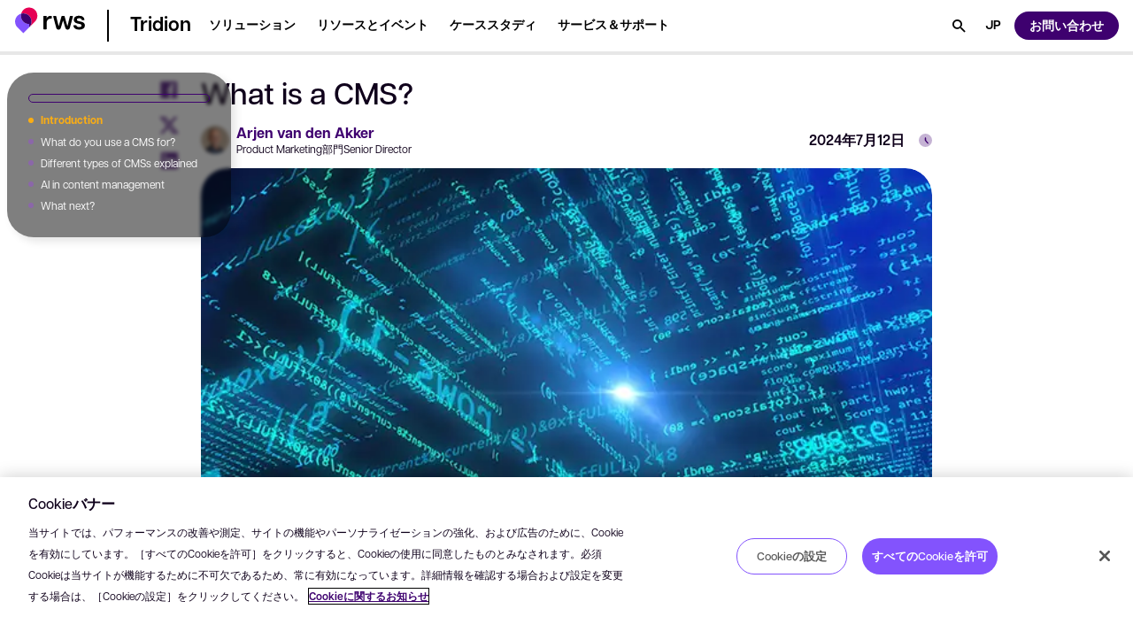

--- FILE ---
content_type: text/html; charset=utf-8
request_url: https://www.rws.com/jp/content-management/what-is-a-cms/
body_size: 46999
content:

<!DOCTYPE html>
<html lang="ja-jp" dir="ltr">
<head>
    <script src="https://cdn.optimizely.com/js/5098497884553216.js"></script>
    <meta charset="utf-8" />
    <title>CMS&#x3068;&#x306F;&#xFF1F; </title>
    <meta name="description" content="CMS&#x3068;&#x306F;&#x30B3;&#x30F3;&#x30C6;&#x30F3;&#x30C4;&#x7BA1;&#x7406;&#x30B7;&#x30B9;&#x30C6;&#x30E0;&#xFF08;Content Management System&#xFF09;&#x3001;&#x3064;&#x307E;&#x308A;&#x30B3;&#x30F3;&#x30C6;&#x30F3;&#x30C4;&#x7BA1;&#x7406;&#x3092;&#x652F;&#x63F4;&#x3059;&#x308B;&#x30B7;&#x30B9;&#x30C6;&#x30E0;&#x3067;&#x3059;&#x3002;" />
    <meta name="viewport" content="width=device-width, initial-scale=1.0, minimum-scale=1.0, user-scalable=yes" />
    <meta http-equiv="X-UA-Compatible" content="IE=edge" />
    <meta name="version" content="29.0.0.15">

    <link rel="manifest" href="/manifest_rws.json" />
    <link rel="shortcut icon" sizes="16x16 32x32 48x48" href="/icons/favicon_rws.ico" type="image/x-icon">
    <link rel="icon" type="image/png" sizes="96x96" href="/icons/favicon-96x96_rws.png" />
    <link rel="apple-touch-icon" type="image/png" sizes="180x180" href="/icons/apple-touch-icon_rws.png" />
    <link rel="icon" type="image/svg+xml" sizes="any" href="/icons/favicon_rws.svg" />

        <meta name="robots" content="index, follow" />






        <!-- GTM  - - BEGIN -->
        <script nonce="zpbSRpjeo7DuuMEugKOppg==">
            (function (w, d, s, l, i) {
                w[l] = w[l] || []; w[l].push({
                    'gtm.start':
                        new Date().getTime(), event: 'gtm.js'
                }); var f = d.getElementsByTagName(s)[0],
                    j = d.createElement(s), dl = l != 'dataLayer' ? '&l=' + l : ''; j.async = true; j.src =
                        'https://www.googletagmanager.com/gtm.js?id=' + i + dl; f.parentNode.insertBefore(j, f);
            })(window, document, 'script', 'dataLayer', 'GTM-N4RFHDQ');
        </script>
        <!-- GTM - END -->
    <!-- Open Graph Tags - BEGIN -->
    <meta property="og:description" content="CMS&#x3068;&#x306F;&#x30B3;&#x30F3;&#x30C6;&#x30F3;&#x30C4;&#x7BA1;&#x7406;&#x30B7;&#x30B9;&#x30C6;&#x30E0;&#xFF08;Content Management System&#xFF09;&#x3001;&#x3064;&#x307E;&#x308A;&#x30B3;&#x30F3;&#x30C6;&#x30F3;&#x30C4;&#x7BA1;&#x7406;&#x3092;&#x652F;&#x63F4;&#x3059;&#x308B;&#x30B7;&#x30B9;&#x30C6;&#x30E0;&#x3067;&#x3059;&#x3002;" />
    <meta property="og:image" content="https://www.rws.com/media/dynamic/jp/images/structure_tcm220-215732.webp?original=.jpg&amp;v=20260126090114?v=20260126090114" />
    <meta property="og:title" content="CMS&#x3068;&#x306F;&#xFF1F; " />
    <meta property="og:type" content="website" />
    <meta property="og:url" content="https://www.rws.com/jp/content-management/what-is-a-cms/" />
    <!-- Open Graph Tags - END -->
    <!-- Twitter Tags - BEGIN -->
    <meta name="twitter:image" content="https://www.rws.com/media/dynamic/jp/images/structure_tcm220-215732.webp?original=.jpg&amp;v=20260126090114?v=20260126090114" />
    <meta name="twitter:title" content="CMS&#x3068;&#x306F;&#xFF1F; " />
    <meta name="twitter:description" content="CMS&#x3068;&#x306F;&#x30B3;&#x30F3;&#x30C6;&#x30F3;&#x30C4;&#x7BA1;&#x7406;&#x30B7;&#x30B9;&#x30C6;&#x30E0;&#xFF08;Content Management System&#xFF09;&#x3001;&#x3064;&#x307E;&#x308A;&#x30B3;&#x30F3;&#x30C6;&#x30F3;&#x30C4;&#x7BA1;&#x7406;&#x3092;&#x652F;&#x63F4;&#x3059;&#x308B;&#x30B7;&#x30B9;&#x30C6;&#x30E0;&#x3067;&#x3059;&#x3002;" />
    <meta name="twitter:card" content="summary" />
    <!-- Twitter Tags - END -->
    <!-- OneTrust Cookies Consent Notice start for rws.com -->
    <script src="https://cdn.cookielaw.org/scripttemplates/otSDKStub.js" type="text/javascript" data-document-language="true" charset="UTF-8" data-domain-script="0829f7a9-9cc9-475a-bac1-3acee089735b" nonce="zpbSRpjeo7DuuMEugKOppg=="></script>
    <script nonce="zpbSRpjeo7DuuMEugKOppg==">
        function OptanonWrapper() {
        }
    </script>
    <!-- OneTrust Cookies Consent Notice end for rws.com -->
    <!-- Link Rel Tags - BEGIN -->
    <link rel="canonical" href="https://www.rws.com/jp/content-management/what-is-a-cms/">
        <link rel="alternate" href="https://www.rws.com/content-management/what-is-a-cms/" hreflang="en-gb">
        <link rel="alternate" href="https://www.rws.com/de/content-management/what-is-a-cms/" hreflang="de-de">
        <link rel="alternate" href="https://www.rws.com/fr/content-management/what-is-a-cms/" hreflang="fr-fr">
        <link rel="alternate" href="https://www.rws.com/jp/content-management/what-is-a-cms/" hreflang="ja-JP">
        <link rel="alternate" href="https://www.rws.com/cn/content-management/what-is-a-cms/" hreflang="zh-CN">
        <link rel="alternate" href="https://www.rws.com/es/content-management/what-is-a-cms/" hreflang="es-ES">
        <link rel="alternate" href="https://www.rws.com/it/content-management/what-is-a-cms/" hreflang="it-it">
        <link rel="alternate" href="https://www.rws.com/kr/content-management/what-is-a-cms/" hreflang="ko-KR">
    <!-- Link Rel Tags - END -->

    <link id="css-app" href="/css/app.min.css?v=20260126090114?v=20260126090114" rel="stylesheet"  />
<link id="css-modal" href="/css/components/modal.min.css?v=20260126090114?v=20260126090114" rel="stylesheet"  />
<link id="css-custom-navigation" href="/css/components/custom-navigation.min.css?v=20260126090114?v=20260126090114" rel="stylesheet"  />
<link id="css-blog-hero" href="/css/components/blog-hero.min.css?v=20260126090114?v=20260126090114" rel="stylesheet"  />
<link id="css-jump-links-block" href="/css/components/jump-links-block.min.css?v=20260126090114?v=20260126090114" rel="stylesheet"  />
<link id="css-text-block" href="/css/components/text-block.min.css?v=20260126090114?v=20260126090114" rel="stylesheet"  />
<link id="css-author-block" href="/css/components/author-block.min.css?v=20260126090114?v=20260126090114" rel="stylesheet"  />
<link id="css-one-trust-site-footer" href="/css/components/one-trust-site-footer.min.css?v=20260126090114?v=20260126090114" rel="stylesheet"  />
<link id="css-hubspot-form-block" href="/css/components/hubspot-form-block.min.css?v=20260126090114?v=20260126090114" rel="stylesheet"  />
<link id="css-hubspot-form" href="/css/components/hubspot-form.min.css?v=20260126090114?v=20260126090114" rel="stylesheet"  />

    

    <!-- Adobe Font • Articulat CF -->
    <link rel="preconnect" href="https://use.typekit.net" crossorigin>
    <link rel="preload" href="https://use.typekit.net/zmj7uzc.css" as="style" crossorigin>
    <link rel="stylesheet" href="https://use.typekit.net/zmj7uzc.css" crossorigin>
    <style>
        @font-face {
          font-family: "articulat-cf"; /* смотри в CSS Adobe */
          font-display: swap !important;
        }
    </style>

    
            <script type="application/ld&#x2B;json">
                    {
  "@context": "https://schema.org",
  "@type": "BlogPosting",
  "headline": "What is a CMS?",
  "image": [
    "https://www.rws.com/media/jp/Images/structure_tcm220-215732.jpg"
  ],
  "datePublished": "7/12/2024 9:42:08 AM",
  "dateModified": "7/12/2024 9:42:08 AM",
  "author": [
    {
      "@type": "Person",
      "name": "Arjen van den Akker",
      "url": "https://www.rws.com/jp/blog/author/arjenvandenakker/"
    }
  ],
  "publisher": {
    "@type": "Organization",
    "name": "RWS",
    "logo": {
      "@type": "ImageObject",
      "url": "https://www.rws.com/media/jp/Images/logo-custom_tcm220-187294.svg?v=20260126090114"
    }
  }
}
            </script>


    <!-- dreamdata start -->
    <script type="text/plain" class="optanon-category-C0002" nonce="zpbSRpjeo7DuuMEugKOppg==">
        !function(){window.analytics||(window.analytics=[]),window.analytics.methods=["identify","track","trackLink","trackForm","trackClick","trackSubmit","page","pageview","ab","alias","ready","group","on","once","off"],window.analytics.factory=function(a){return function(){var t=Array.prototype.slice.call(arguments);return t.unshift(a),window.analytics.push(t),window.analytics}};for(var a=0;a<window.analytics.methods.length;a++){var t=window.analytics.methods[a];window.analytics[t]=window.analytics.factory(t)}analytics.load=function(a){if(!document.getElementById("dreamdata-analytics")){window.__DD_TEMP_ANALYTICS__=window.analytics;var t=document.createElement("script");t.async=!0,t.id="dreamdata-analytics",t.type="text/javascript",t.src="https://cdn.dreamdata.cloud/scripts/analytics/v1/dreamdata.min.js",t.addEventListener("load",function(t){if(analytics&&analytics.initialize)for(analytics.initialize({"Dreamdata.io":{apiKey:a}});window.__DD_TEMP_ANALYTICS__.length>0;){var i=window.__DD_TEMP_ANALYTICS__.shift(),n=i.shift();analytics[n]&&analytics[n].apply(analytics,i)}},!1);var i=document.getElementsByTagName("script")[0];i.parentNode.insertBefore(t,i)}},analytics.load("94bef611-3536-4332-b440-ccd58d3eeae0"),analytics.page()}();
    </script>
    <script type="text/plain" class="optanon-category-C0002" nonce="zpbSRpjeo7DuuMEugKOppg==">
        var script = document.createElement('script');
        script.async = 'true';
        script.id = 'dreamdata-form-identify';
        script.src = "https://cdn.dreamdata.cloud/scripts/identify-form/v1/identify-form.min.js";
        script.setAttribute('data-hubspot-forms', 'true');
        document.head.appendChild(script);
    </script>
    <!-- dreamdata end -->
</head>
<body data-page-id="200361">
    
<div class="accessibility-skip">
    <button data-target="#main" class="accessibility-skip__link" lang="ja-jp" aria-label="&#x30E1;&#x30A4;&#x30F3;&#x30B3;&#x30F3;&#x30C6;&#x30F3;&#x30C4;&#x306B;&#x30B9;&#x30AD;&#x30C3;&#x30D7;&#x3059;&#x308B;&#x306B;&#x306F;&#x3001;Enter&#x30AD;&#x30FC;&#x3092;&#x62BC;&#x3057;&#x307E;&#x3059;">
        <span class="accessibility-skip-icon icon-section"></span>

        <span class="accessibility-skip-title">&#x30E1;&#x30A4;&#x30F3;&#x30B3;&#x30F3;&#x30C6;&#x30F3;&#x30C4;&#x306B;&#x30B9;&#x30AD;&#x30C3;&#x30D7;</span>

        <span class="accessibility-skip-icon icon-enter"></span>
    </button>
</div>


        <div class="progress-bar" id="progress-bar"></div>


    <div class="page page--rws page--blogdetail">
        <section class="region__Header">
<header aria-label="main" class="header">



<nav class="custom_navigation custom_navigation--default">
  <div class="custom_navigation__outer logo-only" id="custom-navigation-fixed">
    <div class="custom_navigation__inner">
      <div class="inner-inherit">
        <div class="custom_navigation__main_logo">
              <a class="custom_navigation__main_link" role="button" aria-haspopup="false" href="/jp/">
    <img alt="RWS" title="RWS" class="custom_navigation__main_logo__image image--default " data-mime-type="image/svg&#x2B;xml" height="48" loading="eager" src="/media/jp/Images/logo-custom_tcm220-187294.svg?v=20260126090114" width="80" />
              </a>
        </div>

          <div class="custom_navigation__product_logo">
            <div class="custom_navigation__product_inner">
                <a class="custom_navigation__product_link custom_navigation__product_logo__link" role="button" aria-haspopup="false" href="/jp/content-management/tridion/">
                  <span class="text--node">Tridion</span>
                </a>
            </div>
          </div>
      </div>

      <div class="custom_navigation__content">
          <div id="main-navigation-menu" class="menu__checkbox"></div>
          <button class="menu__button hideOnDesktop" data-checkbox-label-for="main-navigation-menu">
            <span class="menu__button__icon">
              <span class="sr-only">&#x30E1;&#x30CB;&#x30E5;&#x30FC;&#x3092;&#x958B;&#x304F;</span>
            </span>
          </button>

        <div class="custom_navigation__menu">
            <ul class="custom_navigation__menu_nav">
                    <li class="custom_navigation__menu_nav__item menu_item menu_item" data-level-one>
                        <div class="menu__checkbox" id="menu-item-level-one-0"></div>
                        <button data-checkbox-label-for="menu-item-level-one-0"
                                aria-haspopup="true" aria-expanded="false"
                                class="custom_navigation__menu__link arrow-link">
                          <span class="text--node">&#x30BD;&#x30EA;&#x30E5;&#x30FC;&#x30B7;&#x30E7;&#x30F3;</span>
                        </button>

                        <div class="custom_navigation__menu_subnav_wrapper">
                          <ul class="custom_navigation__menu_subnav">
                            <li class="custom_navigation__menu_nav__item hideOnDesktop">
                              <div data-checkbox-label-for="menu-item-level-one-0" class="custom_navigation__menu__link back__link">
                                <span>&#x623B;&#x308B;</span>
                              </div>
                            </li>

                            <li class="custom_navigation__menu_nav__item hideOnDesktop">
                              <span class="custom_navigation__menu__link level-label">
                                <span>&#x30BD;&#x30EA;&#x30E5;&#x30FC;&#x30B7;&#x30E7;&#x30F3;</span>
                              </span>
                            </li>

                              <li class="custom_navigation__menu_nav__item" data-level-two>
                                  <div class="menu__checkbox" id="menu-item-level-two-0-0"></div>
                                  <div data-checkbox-label-for="menu-item-level-two-0-0"
                                       class="custom_navigation__menu__link arrow-link">
                                    <span>&#x95A2;&#x5FC3;&#x306E;&#x3042;&#x308B;&#x5185;&#x5BB9;</span>
                                  </div>

                                  <div class="custom_navigation__menu_subnav_wrapper">
                                    <ul class="custom_navigation__menu_subnav">
                                      <li class="custom_navigation__menu_nav__item hideOnDesktop">
                                        <div data-checkbox-label-for="menu-item-level-two-0-0"
                                             class="custom_navigation__menu__link back__link">
                                          <span>&#x623B;&#x308B;</span>
                                        </div>
                                      </li>

                                      <li class="custom_navigation__menu_nav__item hideOnDesktop">
                                        <span class="custom_navigation__menu__link level-label">
                                          <span>&#x95A2;&#x5FC3;&#x306E;&#x3042;&#x308B;&#x5185;&#x5BB9;</span>
                                        </span>
                                      </li>

                                        <li class="custom_navigation__menu_nav__item "
                                            data-level-three>
                                              <a class="custom_navigation__menu__link " href="/jp/content-management/tridion/tridion-and-ai/">
                                                <span>
                                                  Tridion Docs&#x306E;AI

                                                </span>
                                              </a>
                                        </li>
                                        <li class="custom_navigation__menu_nav__item "
                                            data-level-three>
                                              <a class="custom_navigation__menu__link " href="/jp/content-management/tridion/structured-content-authoring/">
                                                <span>
                                                  &#x69CB;&#x9020;&#x5316;&#x30B3;&#x30F3;&#x30C6;&#x30F3;&#x30C4;&#x5236;&#x4F5C;

                                                </span>
                                              </a>
                                        </li>
                                        <li class="custom_navigation__menu_nav__item "
                                            data-level-three>
                                              <a class="custom_navigation__menu__link " href="/jp/content-management/tridion/docs/">
                                                <span>
                                                  &#x30B3;&#x30F3;&#x30DD;&#x30FC;&#x30CD;&#x30F3;&#x30C8;&#x30B3;&#x30F3;&#x30C6;&#x30F3;&#x30C4;&#x7BA1;&#x7406;

                                                </span>
                                              </a>
                                        </li>
                                        <li class="custom_navigation__menu_nav__item "
                                            data-level-three>
                                              <a class="custom_navigation__menu__link " href="/jp/content-management/tridion/global-website-management/">
                                                <span>
                                                  &#x30A6;&#x30A7;&#x30D6;&#x30B3;&#x30F3;&#x30C6;&#x30F3;&#x30C4;&#x7BA1;&#x7406;

                                                </span>
                                              </a>
                                        </li>
                                        <li class="custom_navigation__menu_nav__item "
                                            data-level-three>
                                              <a class="custom_navigation__menu__link " href="/">
                                                <span>
                                                  Tridion&#xFF08;&#x30D8;&#x30C3;&#x30C9;&#x30EC;&#x30B9;CMS&#xFF09;

                                                </span>
                                              </a>
                                        </li>
                                        <li class="custom_navigation__menu_nav__item "
                                            data-level-three>
                                              <a class="custom_navigation__menu__link " href="/jp/content-management/tridion/cloud/">
                                                <span>
                                                  Tridion&#xFF08;&#x30AF;&#x30E9;&#x30A6;&#x30C9;&#xFF09;

                                                </span>
                                              </a>
                                        </li>
                                    </ul>
                                  </div>
                              </li>
                              <li class="custom_navigation__menu_nav__item" data-level-two>
                                  <div class="menu__checkbox" id="menu-item-level-two-0-1"></div>
                                  <div data-checkbox-label-for="menu-item-level-two-0-1"
                                       class="custom_navigation__menu__link arrow-link">
                                    <span>&#x30D7;&#x30E9;&#x30C3;&#x30C8;&#x30D5;&#x30A9;&#x30FC;&#x30E0;&#x5225;</span>
                                  </div>

                                  <div class="custom_navigation__menu_subnav_wrapper">
                                    <ul class="custom_navigation__menu_subnav">
                                      <li class="custom_navigation__menu_nav__item hideOnDesktop">
                                        <div data-checkbox-label-for="menu-item-level-two-0-1"
                                             class="custom_navigation__menu__link back__link">
                                          <span>&#x623B;&#x308B;</span>
                                        </div>
                                      </li>

                                      <li class="custom_navigation__menu_nav__item hideOnDesktop">
                                        <span class="custom_navigation__menu__link level-label">
                                          <span>&#x30D7;&#x30E9;&#x30C3;&#x30C8;&#x30D5;&#x30A9;&#x30FC;&#x30E0;&#x5225;</span>
                                        </span>
                                      </li>

                                        <li class="custom_navigation__menu_nav__item "
                                            data-level-three>
                                              <a class="custom_navigation__menu__link " href="/jp/content-management/fonto/">
                                                <span>
                                                  Fonto

                                                </span>
                                              </a>
                                        </li>
                                        <li class="custom_navigation__menu_nav__item "
                                            data-level-three>
                                              <a class="custom_navigation__menu__link " href="/jp/content-management/tridion/docs/">
                                                <span>
                                                  Tridion Docs

                                                </span>
                                              </a>
                                        </li>
                                        <li class="custom_navigation__menu_nav__item "
                                            data-level-three>
                                              <a class="custom_navigation__menu__link " href="/jp/content-management/tridion/sites/">
                                                <span>
                                                  Tridion Sites

                                                </span>
                                              </a>
                                        </li>
                                        <li class="custom_navigation__menu_nav__item "
                                            data-level-three>
                                              <a class="custom_navigation__menu__link " href="/jp/content-management/tridion/delivery/">
                                                <span>
                                                  Tridion Content Delivery

                                                </span>
                                              </a>
                                        </li>
                                        <li class="custom_navigation__menu_nav__item "
                                            data-level-three>
                                              <a class="custom_navigation__menu__link " href="/jp/content-management/tridion/connectors/">
                                                <span>
                                                  Tridion&#x30B3;&#x30CD;&#x30AF;&#x30BF;

                                                </span>
                                              </a>
                                        </li>
                                    </ul>
                                  </div>
                              </li>
                              <li class="custom_navigation__menu_nav__item" data-level-two>
                                  <div class="menu__checkbox" id="menu-item-level-two-0-2"></div>
                                  <div data-checkbox-label-for="menu-item-level-two-0-2"
                                       class="custom_navigation__menu__link arrow-link">
                                    <span>&#x30E6;&#x30FC;&#x30B9;&#x30B1;&#x30FC;&#x30B9;&#x5225;</span>
                                  </div>

                                  <div class="custom_navigation__menu_subnav_wrapper">
                                    <ul class="custom_navigation__menu_subnav">
                                      <li class="custom_navigation__menu_nav__item hideOnDesktop">
                                        <div data-checkbox-label-for="menu-item-level-two-0-2"
                                             class="custom_navigation__menu__link back__link">
                                          <span>&#x623B;&#x308B;</span>
                                        </div>
                                      </li>

                                      <li class="custom_navigation__menu_nav__item hideOnDesktop">
                                        <span class="custom_navigation__menu__link level-label">
                                          <span>&#x30E6;&#x30FC;&#x30B9;&#x30B1;&#x30FC;&#x30B9;&#x5225;</span>
                                        </span>
                                      </li>

                                        <li class="custom_navigation__menu_nav__item "
                                            data-level-three>
                                              <a class="custom_navigation__menu__link " href="/jp/content-management/tridion/technical-communication/">
                                                <span>
                                                  &#x30C6;&#x30AF;&#x30CB;&#x30AB;&#x30EB;&#x30B3;&#x30DF;&#x30E5;&#x30CB;&#x30B1;&#x30FC;&#x30B7;&#x30E7;&#x30F3;

                                                </span>
                                              </a>
                                        </li>
                                        <li class="custom_navigation__menu_nav__item "
                                            data-level-three>
                                              <a class="custom_navigation__menu__link " href="/jp/content-management/tridion/customer-support/">
                                                <span>
                                                  &#x30AB;&#x30B9;&#x30BF;&#x30DE;&#x30FC;&#x30B5;&#x30DD;&#x30FC;&#x30C8;

                                                </span>
                                              </a>
                                        </li>
                                        <li class="custom_navigation__menu_nav__item "
                                            data-level-three>
                                              <a class="custom_navigation__menu__link " href="/jp/content-management/tridion/field-services/">
                                                <span>
                                                  &#x30D5;&#x30A3;&#x30FC;&#x30EB;&#x30C9;&#x30B5;&#x30FC;&#x30D3;&#x30B9;

                                                </span>
                                              </a>
                                        </li>
                                        <li class="custom_navigation__menu_nav__item "
                                            data-level-three>
                                              <a class="custom_navigation__menu__link " href="/jp/content-management/tridion/knowledge-hub/">
                                                <span>
                                                  &#x30CA;&#x30EC;&#x30C3;&#x30B8;&#x30CF;&#x30D6;

                                                </span>
                                              </a>
                                        </li>
                                        <li class="custom_navigation__menu_nav__item "
                                            data-level-three>
                                              <a class="custom_navigation__menu__link " href="/jp/content-management/tridion/global-website-management/">
                                                <span>
                                                  &#x30A6;&#x30A7;&#x30D6;&#x30B5;&#x30A4;&#x30C8;&#x7BA1;&#x7406;

                                                </span>
                                              </a>
                                        </li>
                                    </ul>
                                  </div>
                              </li>
                              <li class="custom_navigation__menu_nav__item" data-level-two>
                                  <div class="menu__checkbox" id="menu-item-level-two-0-3"></div>
                                  <div data-checkbox-label-for="menu-item-level-two-0-3"
                                       class="custom_navigation__menu__link arrow-link">
                                    <span>&#x696D;&#x754C;</span>
                                  </div>

                                  <div class="custom_navigation__menu_subnav_wrapper">
                                    <ul class="custom_navigation__menu_subnav">
                                      <li class="custom_navigation__menu_nav__item hideOnDesktop">
                                        <div data-checkbox-label-for="menu-item-level-two-0-3"
                                             class="custom_navigation__menu__link back__link">
                                          <span>&#x623B;&#x308B;</span>
                                        </div>
                                      </li>

                                      <li class="custom_navigation__menu_nav__item hideOnDesktop">
                                        <span class="custom_navigation__menu__link level-label">
                                          <span>&#x696D;&#x754C;</span>
                                        </span>
                                      </li>

                                        <li class="custom_navigation__menu_nav__item "
                                            data-level-three>
                                              <a class="custom_navigation__menu__link " href="/jp/content-management/tridion/airlines/">
                                                <span>
                                                  &#x822A;&#x7A7A;&#x4F1A;&#x793E;

                                                </span>
                                              </a>
                                        </li>
                                        <li class="custom_navigation__menu_nav__item "
                                            data-level-three>
                                              <a class="custom_navigation__menu__link " href="/jp/content-management/tridion/finance/">
                                                <span>
                                                  &#x91D1;&#x878D;

                                                </span>
                                              </a>
                                        </li>
                                        <li class="custom_navigation__menu_nav__item "
                                            data-level-three>
                                              <a class="custom_navigation__menu__link " href="/">
                                                <span>
                                                  &#x30CF;&#x30A4;&#x30C6;&#x30AF;

                                                </span>
                                              </a>
                                        </li>
                                        <li class="custom_navigation__menu_nav__item "
                                            data-level-three>
                                              <a class="custom_navigation__menu__link " href="/jp/content-management/tridion/manufacturing/">
                                                <span>
                                                  &#x88FD;&#x9020;

                                                </span>
                                              </a>
                                        </li>
                                        <li class="custom_navigation__menu_nav__item "
                                            data-level-three>
                                              <a class="custom_navigation__menu__link " href="/jp/content-management/tridion/medical-devices/">
                                                <span>
                                                  &#x533B;&#x7642;&#x6A5F;&#x5668;

                                                </span>
                                              </a>
                                        </li>
                                    </ul>
                                  </div>
                              </li>
                          </ul>
                        </div>
                    </li>
                    <li class="custom_navigation__menu_nav__item menu_item menu_item" data-level-one>
                        <div class="menu__checkbox" id="menu-item-level-one-1"></div>
                        <button data-checkbox-label-for="menu-item-level-one-1"
                                aria-haspopup="true" aria-expanded="false"
                                class="custom_navigation__menu__link arrow-link">
                          <span class="text--node">&#x30EA;&#x30BD;&#x30FC;&#x30B9;&#x3068;&#x30A4;&#x30D9;&#x30F3;&#x30C8;</span>
                        </button>

                        <div class="custom_navigation__menu_subnav_wrapper">
                          <ul class="custom_navigation__menu_subnav">
                            <li class="custom_navigation__menu_nav__item hideOnDesktop">
                              <div data-checkbox-label-for="menu-item-level-one-1" class="custom_navigation__menu__link back__link">
                                <span>&#x623B;&#x308B;</span>
                              </div>
                            </li>

                            <li class="custom_navigation__menu_nav__item hideOnDesktop">
                              <span class="custom_navigation__menu__link level-label">
                                <span>&#x30EA;&#x30BD;&#x30FC;&#x30B9;&#x3068;&#x30A4;&#x30D9;&#x30F3;&#x30C8;</span>
                              </span>
                            </li>

                              <li class="custom_navigation__menu_nav__item" data-level-two>
                                  <div class="menu__checkbox" id="menu-item-level-two-1-0"></div>
                                  <div data-checkbox-label-for="menu-item-level-two-1-0"
                                       class="custom_navigation__menu__link arrow-link">
                                    <span>&#x304A;&#x3059;&#x3059;&#x3081;</span>
                                  </div>

                                  <div class="custom_navigation__menu_subnav_wrapper">
                                    <ul class="custom_navigation__menu_subnav">
                                      <li class="custom_navigation__menu_nav__item hideOnDesktop">
                                        <div data-checkbox-label-for="menu-item-level-two-1-0"
                                             class="custom_navigation__menu__link back__link">
                                          <span>&#x623B;&#x308B;</span>
                                        </div>
                                      </li>

                                      <li class="custom_navigation__menu_nav__item hideOnDesktop">
                                        <span class="custom_navigation__menu__link level-label">
                                          <span>&#x304A;&#x3059;&#x3059;&#x3081;</span>
                                        </span>
                                      </li>

                                        <li class="custom_navigation__menu_nav__item "
                                            data-level-three>
                                              <a class="custom_navigation__menu__link " href="/jp/content-management/tridion/whats-new-in-tridion-sites/">
                                                <span>
                                                  Tridion Sites 10&#x306E;&#x65B0;&#x6A5F;&#x80FD;

                                                </span>
                                              </a>
                                        </li>
                                        <li class="custom_navigation__menu_nav__item "
                                            data-level-three>
                                              <a class="custom_navigation__menu__link " href="/jp/content-management/tridion/whats-new-in-tridion-docs/">
                                                <span>
                                                  Tridion Docs 15&#x306E;&#x65B0;&#x6A5F;&#x80FD;

                                                </span>
                                              </a>
                                        </li>
                                    </ul>
                                  </div>
                              </li>
                              <li class="custom_navigation__menu_nav__item" data-level-two>
                                  <div class="menu__checkbox" id="menu-item-level-two-1-1"></div>
                                  <div data-checkbox-label-for="menu-item-level-two-1-1"
                                       class="custom_navigation__menu__link arrow-link">
                                    <span>&#x8CC7;&#x6599;</span>
                                  </div>

                                  <div class="custom_navigation__menu_subnav_wrapper">
                                    <ul class="custom_navigation__menu_subnav">
                                      <li class="custom_navigation__menu_nav__item hideOnDesktop">
                                        <div data-checkbox-label-for="menu-item-level-two-1-1"
                                             class="custom_navigation__menu__link back__link">
                                          <span>&#x623B;&#x308B;</span>
                                        </div>
                                      </li>

                                      <li class="custom_navigation__menu_nav__item hideOnDesktop">
                                        <span class="custom_navigation__menu__link level-label">
                                          <span>&#x8CC7;&#x6599;</span>
                                        </span>
                                      </li>

                                        <li class="custom_navigation__menu_nav__item "
                                            data-level-three>
                                              <a class="custom_navigation__menu__link " href="/content-management/tridion/resources/?productSolution=TridionDocs&amp;productSolution=TridionSites&amp;productSolution=Tridion&amp;resourceType=ebooks">
                                                <span>
                                                  eBook

                                                </span>
                                              </a>
                                        </li>
                                        <li class="custom_navigation__menu_nav__item "
                                            data-level-three>
                                              <a class="custom_navigation__menu__link " href="/content-management/tridion/resources/?productSolution=TridionDocs&amp;productSolution=TridionSites&amp;productSolution=Tridion&amp;resourceType=case-study-long">
                                                <span>
                                                  &#x30B1;&#x30FC;&#x30B9;&#x30B9;&#x30BF;&#x30C7;&#x30A3;

                                                </span>
                                              </a>
                                        </li>
                                        <li class="custom_navigation__menu_nav__item "
                                            data-level-three>
                                              <a class="custom_navigation__menu__link " href="/jp/content-management/tridion/docs-demo-videos/">
                                                <span>
                                                  Tridion Docs&#x306E;&#x30D3;&#x30C7;&#x30AA;

                                                </span>
                                              </a>
                                        </li>
                                        <li class="custom_navigation__menu_nav__item "
                                            data-level-three>
                                              <a class="custom_navigation__menu__link " href="/jp/content-management/tridion/sites-demo-videos/">
                                                <span>
                                                  Tridion Sites&#x306E;&#x30D3;&#x30C7;&#x30AA;

                                                </span>
                                              </a>
                                        </li>
                                        <li class="custom_navigation__menu_nav__item "
                                            data-level-three>
                                              <a class="custom_navigation__menu__link " href="/content-management/tridion/resources/?productSolution=TridionDocs&amp;productSolution=TridionSites&amp;productSolution=Tridion&amp;resourceType=research-report">
                                                <span>
                                                  &#x8ABF;&#x67FB;&#x30EC;&#x30DD;&#x30FC;&#x30C8;

                                                </span>
                                              </a>
                                        </li>
                                        <li class="custom_navigation__menu_nav__item btn--item"
                                            data-level-three>
                                              <a class=" btn btn--small btn--secondary" href="/content-management/tridion/resources/?productSolution=TridionDocs&amp;productSolution=TridionSites&amp;productSolution=Tridion"><span class="btn--text">
                                                <span>
                                                  &#x3059;&#x3079;&#x3066;&#x306E;&#x30EA;&#x30BD;&#x30FC;&#x30B9;&#x3092;&#x8868;&#x793A;
                                                </span>
                                              </span></a>
                                        </li>
                                    </ul>
                                  </div>
                              </li>
                              <li class="custom_navigation__menu_nav__item" data-level-two>
                                  <div class="menu__checkbox" id="menu-item-level-two-1-2"></div>
                                  <div data-checkbox-label-for="menu-item-level-two-1-2"
                                       class="custom_navigation__menu__link arrow-link">
                                    <span>&#x30A4;&#x30D9;&#x30F3;&#x30C8;&#x3068;&#x30A6;&#x30A7;&#x30D3;&#x30CA;&#x30FC;</span>
                                  </div>

                                  <div class="custom_navigation__menu_subnav_wrapper">
                                    <ul class="custom_navigation__menu_subnav">
                                      <li class="custom_navigation__menu_nav__item hideOnDesktop">
                                        <div data-checkbox-label-for="menu-item-level-two-1-2"
                                             class="custom_navigation__menu__link back__link">
                                          <span>&#x623B;&#x308B;</span>
                                        </div>
                                      </li>

                                      <li class="custom_navigation__menu_nav__item hideOnDesktop">
                                        <span class="custom_navigation__menu__link level-label">
                                          <span>&#x30A4;&#x30D9;&#x30F3;&#x30C8;&#x3068;&#x30A6;&#x30A7;&#x30D3;&#x30CA;&#x30FC;</span>
                                        </span>
                                      </li>

                                        <li class="custom_navigation__menu_nav__item "
                                            data-level-three>
                                              <a class="custom_navigation__menu__link " href="/">
                                                <span>
                                                  &#x30A4;&#x30D9;&#x30F3;&#x30C8;&#x3068;&#x30A6;&#x30A7;&#x30D3;&#x30CA;&#x30FC;

                                                </span>
                                              </a>
                                        </li>
                                        <li class="custom_navigation__menu_nav__item "
                                            data-level-three>
                                              <a class="custom_navigation__menu__link " href="/content-management/tridion/resources/?productSolution=TridionDocs&amp;productSolution=TridionSites&amp;productSolution=Tridion&amp;resourceType=webinar-recording">
                                                <span>
                                                  &#x30A6;&#x30A7;&#x30D3;&#x30CA;&#x30FC;&#xFF08;&#x9332;&#x753B;&#xFF09;

                                                </span>
                                              </a>
                                        </li>
                                    </ul>
                                  </div>
                              </li>
                              <li class="custom_navigation__menu_nav__item" data-level-two>
                                  <div class="menu__checkbox" id="menu-item-level-two-1-3"></div>
                                  <div data-checkbox-label-for="menu-item-level-two-1-3"
                                       class="custom_navigation__menu__link arrow-link">
                                    <span>&#x3055;&#x3089;&#x306B;&#x8A73;&#x3057;&#x304F;&#x898B;&#x308B;</span>
                                  </div>

                                  <div class="custom_navigation__menu_subnav_wrapper">
                                    <ul class="custom_navigation__menu_subnav">
                                      <li class="custom_navigation__menu_nav__item hideOnDesktop">
                                        <div data-checkbox-label-for="menu-item-level-two-1-3"
                                             class="custom_navigation__menu__link back__link">
                                          <span>&#x623B;&#x308B;</span>
                                        </div>
                                      </li>

                                      <li class="custom_navigation__menu_nav__item hideOnDesktop">
                                        <span class="custom_navigation__menu__link level-label">
                                          <span>&#x3055;&#x3089;&#x306B;&#x8A73;&#x3057;&#x304F;&#x898B;&#x308B;</span>
                                        </span>
                                      </li>

                                        <li class="custom_navigation__menu_nav__item "
                                            data-level-three>
                                              <a class="custom_navigation__menu__link " href="/">
                                                <span>
                                                  &#x30D6;&#x30ED;&#x30B0;

                                                </span>
                                              </a>
                                        </li>
                                        <li class="custom_navigation__menu_nav__item "
                                            data-level-three>
                                              <a class="custom_navigation__menu__link " href="/jp/about/news/">
                                                <span>
                                                  &#x30CB;&#x30E5;&#x30FC;&#x30B9;

                                                </span>
                                              </a>
                                        </li>
                                        <li class="custom_navigation__menu_nav__item "
                                            data-level-three>
                                              <a class="custom_navigation__menu__link " href="/">
                                                <span>
                                                  &#x7528;&#x8A9E;&#x96C6;

                                                </span>
                                              </a>
                                        </li>
                                        <li class="custom_navigation__menu_nav__item "
                                            data-level-three>
                                              <a class="custom_navigation__menu__link " href="/jp/content-management/">
                                                <span>
                                                  &#x30B3;&#x30F3;&#x30C6;&#x30F3;&#x30C4;&#x7BA1;&#x7406;&#x30B9;&#x30AD;&#x30EB;

                                                </span>
                                              </a>
                                        </li>
                                        <li class="custom_navigation__menu_nav__item "
                                            data-level-three>
                                              <a class="custom_navigation__menu__link " href="/">
                                                <span>
                                                  &#x30CB;&#x30E5;&#x30FC;&#x30B9;&#x30EC;&#x30BF;&#x30FC;&#x306E;&#x767B;&#x9332;

                                                </span>
                                              </a>
                                        </li>
                                        <li class="custom_navigation__menu_nav__item "
                                            data-level-three>
                                              <a class="custom_navigation__menu__link custom_navigation__menu_nav__link_external" data-track-external="utm" href="https://www.componentcontentalliance.com/" target="external_utm">
                                                <span>
                                                  Component Content Alliance

                                                    <span class="external__icon icon--launch"></span>
                                                </span>
                                              <span class="icon icon--launch"></span></a>
                                        </li>
                                    </ul>
                                  </div>
                              </li>
                          </ul>
                        </div>
                    </li>
                    <li class="custom_navigation__menu_nav__item menu_item menu_item" data-level-one>
                        <a role="button" aria-haspopup="false" aria-expanded="false" class="custom_navigation__menu__link link--default" href="https://www.rws.com/content-management/tridion/resources/?productSolution=TridionDocs&amp;productSolution=TridionSites&amp;productSolution=Tridion&amp;resourceType=case-study-long" target="_blank">
                          <span class="text--node">&#x30B1;&#x30FC;&#x30B9;&#x30B9;&#x30BF;&#x30C7;&#x30A3;</span>
                        </a>

                    </li>
                    <li class="custom_navigation__menu_nav__item menu_item menu_item" data-level-one>
                        <div class="menu__checkbox" id="menu-item-level-one-3"></div>
                        <button data-checkbox-label-for="menu-item-level-one-3"
                                aria-haspopup="true" aria-expanded="false"
                                class="custom_navigation__menu__link arrow-link">
                          <span class="text--node">&#x30B5;&#x30FC;&#x30D3;&#x30B9;&#xFF06;&#x30B5;&#x30DD;&#x30FC;&#x30C8;</span>
                        </button>

                        <div class="custom_navigation__menu_subnav_wrapper">
                          <ul class="custom_navigation__menu_subnav">
                            <li class="custom_navigation__menu_nav__item hideOnDesktop">
                              <div data-checkbox-label-for="menu-item-level-one-3" class="custom_navigation__menu__link back__link">
                                <span>&#x623B;&#x308B;</span>
                              </div>
                            </li>

                            <li class="custom_navigation__menu_nav__item hideOnDesktop">
                              <span class="custom_navigation__menu__link level-label">
                                <span>&#x30B5;&#x30FC;&#x30D3;&#x30B9;&#xFF06;&#x30B5;&#x30DD;&#x30FC;&#x30C8;</span>
                              </span>
                            </li>

                              <li class="custom_navigation__menu_nav__item" data-level-two>
                                  <div class="menu__checkbox" id="menu-item-level-two-3-0"></div>
                                  <div data-checkbox-label-for="menu-item-level-two-3-0"
                                       class="custom_navigation__menu__link arrow-link">
                                    <span>&#x30A8;&#x30AD;&#x30B9;&#x30D1;&#x30FC;&#x30C8;&#x30B5;&#x30FC;&#x30D3;&#x30B9;</span>
                                  </div>

                                  <div class="custom_navigation__menu_subnav_wrapper">
                                    <ul class="custom_navigation__menu_subnav">
                                      <li class="custom_navigation__menu_nav__item hideOnDesktop">
                                        <div data-checkbox-label-for="menu-item-level-two-3-0"
                                             class="custom_navigation__menu__link back__link">
                                          <span>&#x623B;&#x308B;</span>
                                        </div>
                                      </li>

                                      <li class="custom_navigation__menu_nav__item hideOnDesktop">
                                        <span class="custom_navigation__menu__link level-label">
                                          <span>&#x30A8;&#x30AD;&#x30B9;&#x30D1;&#x30FC;&#x30C8;&#x30B5;&#x30FC;&#x30D3;&#x30B9;</span>
                                        </span>
                                      </li>

                                        <li class="custom_navigation__menu_nav__item "
                                            data-level-three>
                                              <a class="custom_navigation__menu__link " href="/jp/support/professional-services/content-supply-chain/">
                                                <span>
                                                  &#x30B3;&#x30F3;&#x30C6;&#x30F3;&#x30C4;&#x30B5;&#x30D7;&#x30E9;&#x30A4;&#x30C1;&#x30A7;&#x30FC;&#x30F3;&#x306E;&#x30A2;&#x30C9;&#x30D0;&#x30A4;&#x30B6;&#x30EA;

                                                </span>
                                              </a>
                                        </li>
                                        <li class="custom_navigation__menu_nav__item "
                                            data-level-three>
                                              <a class="custom_navigation__menu__link " href="/jp/partners/">
                                                <span>
                                                  &#x30D1;&#x30FC;&#x30C8;&#x30CA;&#x30FC;

                                                </span>
                                              </a>
                                        </li>
                                        <li class="custom_navigation__menu_nav__item "
                                            data-level-three>
                                              <a class="custom_navigation__menu__link " href="/">
                                                <span>
                                                  &#x30D1;&#x30FC;&#x30C8;&#x30CA;&#x30FC;&#x30C7;&#x30A3;&#x30EC;&#x30AF;&#x30C8;&#x30EA;

                                                </span>
                                              </a>
                                        </li>
                                        <li class="custom_navigation__menu_nav__item "
                                            data-level-three>
                                              <a class="custom_navigation__menu__link " href="/jp/support/professional-services/">
                                                <span>
                                                  &#x30D7;&#x30ED;&#x30D5;&#x30A7;&#x30C3;&#x30B7;&#x30E7;&#x30CA;&#x30EB;&#x30B5;&#x30FC;&#x30D3;&#x30B9;

                                                </span>
                                              </a>
                                        </li>
                                        <li class="custom_navigation__menu_nav__item "
                                            data-level-three>
                                              <a class="custom_navigation__menu__link " href="/support/training/?productSolution=TridionSites&amp;productSolution=TridionDocs">
                                                <span>
                                                  &#x30C8;&#x30EC;&#x30FC;&#x30CB;&#x30F3;&#x30B0;

                                                </span>
                                              </a>
                                        </li>
                                    </ul>
                                  </div>
                              </li>
                              <li class="custom_navigation__menu_nav__item" data-level-two>
                                  <div class="menu__checkbox" id="menu-item-level-two-3-1"></div>
                                  <div data-checkbox-label-for="menu-item-level-two-3-1"
                                       class="custom_navigation__menu__link arrow-link">
                                    <span>&#x30B5;&#x30DD;&#x30FC;&#x30C8;</span>
                                  </div>

                                  <div class="custom_navigation__menu_subnav_wrapper">
                                    <ul class="custom_navigation__menu_subnav">
                                      <li class="custom_navigation__menu_nav__item hideOnDesktop">
                                        <div data-checkbox-label-for="menu-item-level-two-3-1"
                                             class="custom_navigation__menu__link back__link">
                                          <span>&#x623B;&#x308B;</span>
                                        </div>
                                      </li>

                                      <li class="custom_navigation__menu_nav__item hideOnDesktop">
                                        <span class="custom_navigation__menu__link level-label">
                                          <span>&#x30B5;&#x30DD;&#x30FC;&#x30C8;</span>
                                        </span>
                                      </li>

                                        <li class="custom_navigation__menu_nav__item "
                                            data-level-three>
                                              <a class="custom_navigation__menu__link custom_navigation__menu_nav__link_external" href="https://gateway.sdl.com/CommunityHome" target="_blank">
                                                <span>
                                                  Support Gateway

                                                    <span class="external__icon icon--launch"></span>
                                                </span>
                                              </a>
                                        </li>
                                        <li class="custom_navigation__menu_nav__item "
                                            data-level-three>
                                              <a class="custom_navigation__menu__link custom_navigation__menu_nav__link_external" href="https://community.sdl.com/product-groups/tridion/?_ga=2.212566482.750137235.1643613954-415952702.1620654243" target="_blank">
                                                <span>
                                                  &#x30B3;&#x30DF;&#x30E5;&#x30CB;&#x30C6;&#x30A3;

                                                    <span class="external__icon icon--launch"></span>
                                                </span>
                                              </a>
                                        </li>
                                    </ul>
                                  </div>
                              </li>
                              <li class="custom_navigation__menu_nav__item" data-level-two>
                                  <div class="menu__checkbox" id="menu-item-level-two-3-2"></div>
                                  <div data-checkbox-label-for="menu-item-level-two-3-2"
                                       class="custom_navigation__menu__link arrow-link">
                                    <span>&#x958B;&#x767A;&#x8005;</span>
                                  </div>

                                  <div class="custom_navigation__menu_subnav_wrapper">
                                    <ul class="custom_navigation__menu_subnav">
                                      <li class="custom_navigation__menu_nav__item hideOnDesktop">
                                        <div data-checkbox-label-for="menu-item-level-two-3-2"
                                             class="custom_navigation__menu__link back__link">
                                          <span>&#x623B;&#x308B;</span>
                                        </div>
                                      </li>

                                      <li class="custom_navigation__menu_nav__item hideOnDesktop">
                                        <span class="custom_navigation__menu__link level-label">
                                          <span>&#x958B;&#x767A;&#x8005;</span>
                                        </span>
                                      </li>

                                        <li class="custom_navigation__menu_nav__item "
                                            data-level-three>
                                              <a class="custom_navigation__menu__link custom_navigation__menu_nav__link_external" href="https://developers.rws.com/" target="_blank">
                                                <span>
                                                  &#x958B;&#x767A;&#x8005;&#x30DD;&#x30FC;&#x30BF;&#x30EB;

                                                    <span class="external__icon icon--launch"></span>
                                                </span>
                                              </a>
                                        </li>
                                        <li class="custom_navigation__menu_nav__item "
                                            data-level-three>
                                              <a class="custom_navigation__menu__link custom_navigation__menu_nav__link_external" href="https://tridion.stackexchange.com/?tab=active" target="_blank">
                                                <span>
                                                  StackExchange

                                                    <span class="external__icon icon--launch"></span>
                                                </span>
                                              </a>
                                        </li>
                                        <li class="custom_navigation__menu_nav__item "
                                            data-level-three>
                                              <a class="custom_navigation__menu__link custom_navigation__menu_nav__link_external" href="https://docs.rws.com/TridionDocs " target="_blank">
                                                <span>
                                                  Tridion Docs&#x306B;&#x95A2;&#x3059;&#x308B;&#x30C9;&#x30AD;&#x30E5;&#x30E1;&#x30F3;&#x30C8;

                                                    <span class="external__icon icon--launch"></span>
                                                </span>
                                              </a>
                                        </li>
                                        <li class="custom_navigation__menu_nav__item "
                                            data-level-three>
                                              <a class="custom_navigation__menu__link custom_navigation__menu_nav__link_external" href="https://docs.rws.com/TridionSites " target="_blank">
                                                <span>
                                                  Tridion Sites&#x306B;&#x95A2;&#x3059;&#x308B;&#x30C9;&#x30AD;&#x30E5;&#x30E1;&#x30F3;&#x30C8;

                                                    <span class="external__icon icon--launch"></span>
                                                </span>
                                              </a>
                                        </li>
                                        <li class="custom_navigation__menu_nav__item "
                                            data-level-three>
                                              <a class="custom_navigation__menu__link custom_navigation__menu_nav__link_external" href="https://docs.rws.com/DXA" target="_blank">
                                                <span>
                                                  DXA&#x306B;&#x95A2;&#x3059;&#x308B;&#x30C9;&#x30AD;&#x30E5;&#x30E1;&#x30F3;&#x30C8;

                                                    <span class="external__icon icon--launch"></span>
                                                </span>
                                              </a>
                                        </li>
                                    </ul>
                                  </div>
                              </li>
                          </ul>
                        </div>
                    </li>


                <li class="custom_navigation__menu_nav__item menu_item btn--item hideOnDesktop" data-level-one>
                  <a class="btn btn--small btn--primary" href="/jp/content-management/tridion/contact/#200645"><span class="btn--text">
                    <span class="text--node">&#x304A;&#x554F;&#x3044;&#x5408;&#x308F;&#x305B;</span>
                  </span></a>
                </li>
            </ul>
        </div>

        <div class="custom_navigation__menu_utility">
          <ul class="custom_navigation__menu_nav">
              <li class="custom_navigation__menu_nav__item menu_item search hideOnDesktop" data-level-one>
                <a class="custom_navigation__menu__link utility__link search__link" aria-label="&#x691C;&#x7D22;" href="/jp/content-management/search/">
                  <span class="icon icon--search"></span>
                </a>
              </li>
              <li class="custom_navigation__menu_nav__item menu_item search hideOnMobile hideOnTablet" data-level-one>
                <div class="menu__checkbox" id="menu-fragment-search"></div>
                <button data-checkbox-label-for="menu-fragment-search" id="search__button"
                        class="custom_navigation__menu__link utility__link search__link" aria-haspopup="true"
                        aria-expanded="false" aria-label="&#x691C;&#x7D22;">
                  <span class="icon icon--search" aria-hidden="true"></span>
                </button>

                <div class="navbar_search_wrapper">
                  <form action="/jp/content-management/search/" method="get" role="search" aria-label="&#x30B5;&#x30A4;&#x30C8;&#x5168;&#x4F53;">
                    <div class="navbar_search__field_wrapper">
                      <input aria-label="&#x691C;&#x7D22;" class="navbar_search__field" id="menu-search-field" name="freetext" oninput="this.value = this.value.replace(/\(/g, &#x27;[&#x27;).replace(/\)/g, &#x27;]&#x27; )" placeholder="&#x691C;&#x7D22;" type="text" value="" />

                      <button class="navbar_search__btn_submit" type="submit" title="&#x691C;&#x7D22;"
                              aria-label="&#x691C;&#x7D22;">
                        <span class="icon icon--search" aria-hidden="true"></span>
                        <span class="sr-only" aria-hidden="true">&#x691C;&#x7D22;</span>
                      </button>
                    </div>

                    <button class="navbar_search__btn_close" id="search__close">
                      <span class="sr-only">&#x9589;&#x3058;&#x308B;</span>
                    </button>
                  </form>
                </div>
              </li>

              <li class="custom_navigation__menu_nav__item menu_item last-fragment"
                  data-level-one>
                
<div class="menu__checkbox" id="language-menu-switch"></div>
<button data-checkbox-label-for="language-menu-switch" id="menu-ls-button" class="custom_navigation__menu__link utility__link language__link" aria-label="&#x8A00;&#x8A9E;&#x5207;&#x308A;&#x66FF;&#x3048;. &#x30B9;&#x30DA;&#x30FC;&#x30B9;&#x30AD;&#x30FC;&#x3092;&#x62BC;&#x3059;&#x3068;&#x30B5;&#x30D6;&#x30E1;&#x30CB;&#x30E5;&#x30FC;&#x304C;&#x8868;&#x793A;&#x3055;&#x308C;&#x307E;&#x3059;."
     aria-controls="menu-ls" aria-haspopup="true" aria-expanded="false">
  <span class="language-text text--uppercase text--node">jp</span>
  <span class="language-icon icon--language"></span>
</button>

<div class="custom_navigation__menu_subnav_wrapper utility_menu_wrapper" id="menu-ls" role="menu" aria-labelledby="menu-ls-button" aria-label="Press the ESC to hide Language Selector">
  <ul class="utility_menu">
      <li class="utility_menu__item" role="menuitem">
          <a class="utility_menu__link "
             href="/content-management/what-is-a-cms/"
             alt="English"
             lang="en-gb"
             >
            <span class="text--node">English</span>
          </a>

      </li>
      <li class="utility_menu__item" role="menuitem">
          <a class="utility_menu__link "
             href="/de/content-management/what-is-a-cms/"
             alt="Deutsch"
             lang="de-de"
             >
            <span class="text--node">Deutsch</span>
          </a>

      </li>
      <li class="utility_menu__item" role="menuitem">
          <a class="utility_menu__link "
             href="/fr/content-management/what-is-a-cms/"
             alt="Fran&#xE7;ais"
             lang="fr-fr"
             >
            <span class="text--node">Fran&#xE7;ais</span>
          </a>

      </li>
      <li class="utility_menu__item" role="menuitem">
          <a class="utility_menu__link "
             href="/es/content-management/what-is-a-cms/"
             alt="Espa&#xF1;ol"
             lang="es-ES"
             >
            <span class="text--node">Espa&#xF1;ol</span>
          </a>

      </li>
      <li class="utility_menu__item" role="menuitem">
          <a class="utility_menu__link "
             href="/it/content-management/what-is-a-cms/"
             alt="Italiano"
             lang="it-it"
             >
            <span class="text--node">Italiano</span>
          </a>

      </li>
      <li class="utility_menu__item" role="menuitem">
          <a class="utility_menu__link "
             href="/cn/content-management/what-is-a-cms/"
             alt="&#x7B80;&#x4F53;&#x4E2D;&#x6587;"
             lang="zh-CN"
             >
            <span class="text--node">&#x7B80;&#x4F53;&#x4E2D;&#x6587;</span>
          </a>

      </li>
      <li class="utility_menu__item" role="menuitem">
          <a class="utility_menu__link selected"
             href="/jp/content-management/what-is-a-cms/"
             alt="&#x65E5;&#x672C;&#x8A9E;"
             lang="ja-JP"
             >
            <span class="text--node">&#x65E5;&#x672C;&#x8A9E;</span>
          </a>

      </li>
      <li class="utility_menu__item" role="menuitem">
          <a class="utility_menu__link "
             href="/kr/content-management/what-is-a-cms/"
             alt="&#xD55C;&#xAD6D;&#xC5B4;"
             lang="ko-KR"
             >
            <span class="text--node">&#xD55C;&#xAD6D;&#xC5B4;</span>
          </a>

      </li>
  </ul>
</div>

              </li>


              <li class="custom_navigation__menu_nav__item menu_item hideOnMobile hideOnTablet" data-level-one>
                <a aria-haspopup="false" class="btn btn--small btn--primary" href="/jp/content-management/tridion/contact/#200645"><span class="btn--text">
                  <span class="text--node">&#x304A;&#x554F;&#x3044;&#x5408;&#x308F;&#x305B;</span>
                </span></a>
              </li>
          </ul>
        </div>

      </div>
    </div>
  </div>
</nav>
</header>
        </section>
        <section class="region__Main">
<main class="main" id="main" role="main" tabindex="-1">
        <!--TemplateName: NonRenderingComponentLink-->
<section id="200353" class="cp non-rendering"></section>
        <!--TemplateName: BlogHero-->

<section id="254225" class="cp cp--white">
    <div class="container blog_hero">
        <div class="row row--bottom-0 row--top-0 blog_hero__row">
            <div class="col__12 col__md__10 col__lg__8">
                <div class="blog_hero__title_row">
                    

  <div class="text_header text--left">

      <H1 class="text_header__title  ">
        <div class="text_header__title_inner ">

          <span class="text--node">What is a CMS?</span>
        </div>
      </H1>



  </div>


                    <div class="blog_hero__info_row">
                        <span class="blog_hero__author order__2 order__md__1">
                            <picture class="blog_hero__author__image"><source media="(min-width: 900px)" srcset="/media/dynamic/jp/images/ava_tcm220-182887.webp?original=.jpg&amp;v=20260126090114"></source><source srcset="/media/dynamic/jp/images/ava_tcm220-182887.webp?original=.jpg&amp;v=20260126090114"></source><img alt="Arjen van den Akker" data-mime-type="image/jpeg" height="32" loading="lazy" src="/media/dynamic/jp/images/ava_tcm220-182887.webp?original=.jpg&amp;v=20260126090114" width="32"></img></picture></picture>

                            <span class="blog_hero__author_inner">
                                <a class="blog_hero__author_link" href="/jp/blog/author/arjenvandenakker/">
                                    Arjen van den Akker
                                </a>
                                <span class="blog_hero__author_position">Product Marketing&#x90E8;&#x9580;Senior Director</span>
                            </span>
                        </span>

                        <span class="blog_hero__info_date order__1 order__md__2">
                            <span class="blog_hero__date">
                                2024&#x5E74;7&#x6708;12&#x65E5;
                            </span>
                            <span class="blog_hero__reed_time">
                                <img src="/img/resource_path/icon-clock.svg" class="icon" width="15" height="auto"/>
                                
                            </span>
                        </span>
                    </div>
                    <div class="blog_hero__social-icons">
                        

<div class="social_sharing social_sharing--tablet_vertical">
        <button class="social_sharing__button" onclick="socialShare('https://www.facebook.com/sharer/sharer.php?u=https%3A%2F%2Fwww.rws.com%2Fjp%2Fcontent-management%2Fwhat-is-a-cms%2F', 'What%20is%20a%20CMS%3F')" aria-label="Facebook">
            <span class="icon icon--facebook social_sharing__icon" aria-hidden="true"></span>
        </button>
        <button class="social_sharing__button" onclick="socialShare('https://twitter.com/intent/tweet?url=https%3A%2F%2Fwww.rws.com%2Fjp%2Fcontent-management%2Fwhat-is-a-cms%2F&amp;text=What%20is%20a%20CMS%3F', 'What%20is%20a%20CMS%3F')" aria-label="Twitter">
            <span class="icon icon--twitter social_sharing__icon" aria-hidden="true"></span>
        </button>
        <button class="social_sharing__button" onclick="socialShare('https://www.linkedin.com/shareArticle?mini=true&amp;url=https%3A%2F%2Fwww.rws.com%2Fjp%2Fcontent-management%2Fwhat-is-a-cms%2F&amp;title=What%20is%20a%20CMS%3F', 'What%20is%20a%20CMS%3F')" aria-label="LinkedIn">
            <span class="icon icon--linkedin social_sharing__icon" aria-hidden="true"></span>
        </button>
</div>

                    </div>
                </div>
                <div class="blog_hero__info_image_row">
                    <picture class="blog_hero__info_image"><source media="(min-width: 900px)" srcset="/media/dynamic/jp/images/structure_tcm220-215732.webp?original=.jpg&amp;v=20260126090114"></source><source srcset="/media/dynamic/jp/images/structure_tcm220-215732.webp?original=.jpg&amp;v=20260126090114"></source><img alt="Adding structure to the traditional content by leveraging semantics" data-mime-type="image/jpeg" height="320" loading="lazy" src="/media/dynamic/jp/images/structure_tcm220-215732.webp?original=.jpg&amp;v=20260126090114" width="620"></img></picture></picture>
                </div>
            </div>
        </div>
    </div>
</section>
        <!--TemplateName: JumpLinksBlock-->

<div class="jump_links_block__wrapper pdf-exclude">
    <ul class="jump_links_block">
        <li id="progress-bar" class="progress_bar">
            <div class="progress_bar__progress"></div>
        </li>

            <li class="jump_links_block__item">
            <a class="jump_links_block__item_link active-link" data-jump-link href="/jp/content-management/what-is-a-cms/#200356">
                <span class="jump_links_block__item_bullet item_bullet">

                </span>
                <span class="jump_links_block__item_text item_text" data-text-node="Introduction">
                    <span class="text--node--hidden">Introduction</span>
                    <span class="text--node">Introduction</span>
                </span>
            </a>
            </li>
            <li class="jump_links_block__item">
            <a class="jump_links_block__item_link" data-jump-link href="/jp/content-management/what-is-a-cms/#200357">
                <span class="jump_links_block__item_bullet item_bullet">

                </span>
                <span class="jump_links_block__item_text item_text" data-text-node="What do you use a CMS for? ">
                    <span class="text--node--hidden">What do you use a CMS for? </span>
                    <span class="text--node">What do you use a CMS for? </span>
                </span>
            </a>
            </li>
            <li class="jump_links_block__item">
            <a class="jump_links_block__item_link" data-jump-link href="/jp/content-management/what-is-a-cms/#200358">
                <span class="jump_links_block__item_bullet item_bullet">

                </span>
                <span class="jump_links_block__item_text item_text" data-text-node="Different types of CMSs explained">
                    <span class="text--node--hidden">Different types of CMSs explained</span>
                    <span class="text--node">Different types of CMSs explained</span>
                </span>
            </a>
            </li>
            <li class="jump_links_block__item">
            <a class="jump_links_block__item_link" data-jump-link href="/jp/content-management/what-is-a-cms/#200359">
                <span class="jump_links_block__item_bullet item_bullet">

                </span>
                <span class="jump_links_block__item_text item_text" data-text-node="AI in content management">
                    <span class="text--node--hidden">AI in content management</span>
                    <span class="text--node">AI in content management</span>
                </span>
            </a>
            </li>
            <li class="jump_links_block__item">
            <a class="jump_links_block__item_link" data-jump-link href="/jp/content-management/what-is-a-cms/#200360">
                <span class="jump_links_block__item_bullet item_bullet">

                </span>
                <span class="jump_links_block__item_text item_text" data-text-node="What next? ">
                    <span class="text--node--hidden">What next? </span>
                    <span class="text--node">What next? </span>
                </span>
            </a>
            </li>
    </ul>
</div>
        <!--TemplateName: TextBlock-->

<section id="200356" class="cp cp--white">
    <div class="text_block container text_block--blogdetail" >
        <div class="row text_block__row--blogdetail justify--center">
            <div class="col__12 col__md__10 col__lg__8 text_block__inner">

                    <div class="text_block__text ">
<p>「コンテンツ、管理、システム」。個々の単語の意味は簡単ですが、用語としてひとまとめにすると、特別な意味を帯びます。 </p>
<p>たくさんのアイテムをコレクションしていると、特定のアイテムを見つけるのが難しくなることがあります。そのような場合は、コレクションを整理するシステムがあると便利です。たとえば、「コンテンツ」をアルファベット順や時系列に並べ替えると、目的のコンテンツを見つけやすくなり、効果的に管理できるようになります。 </p>
<p><img src="/media/jp/Images/What-is-a-CMS-illustrations-what-is-a-cms_tcm220-200458.png" alt="What is a CMS?" />
<br /></p>
<p>ただし、それは「コンテンツ」の単なる「管理システム」です。「コンテンツ管理システム」や「CMS」とは異なります。 </p>
<p>特にCMSは、企業がウェブページやドキュメント、画像、動画などのデジタルコンテンツの管理に使用するソフトウェアシステムまたはプラットフォームを指します。企業は、数万ものデジタルコンテンツを所有している場合があり、それを整理してアクセスしやすくする必要があります。 </p>
<p>このようなコンテンツをシステムでまとめると、ニーズに応じて管理できるようになります。たとえば、ユーザーに付与するコンテンツのアクセス権の管理や、コンテンツの表示場所の決定、コンテンツの最終更新日時の確認などが可能になります。</p>                    </div>

            </div>
        </div>
    </div>
</section>
        <!--TemplateName: TextBlock-->

<section id="200357" class="cp cp--white">
    <div class="text_block container text_block--blogdetail" >
        <div class="row text_block__row--blogdetail justify--center">
            <div class="col__12 col__md__10 col__lg__8 text_block__inner">

                    <div class="text_block__text ">
<h2>CMSの使用目的は？ </h2>
<p>企業は、主に次の3つの目的でCMSを使用します。 </p>
<ol>
<li>ウェブサイトやモバイルアプリなどのデジタルチャネルに加え、店舗内のディスプレイや機内のフライトエンターテイメントシステムなどにも配信するコンテンツを作成、編集、管理する。</li>
<li>イントラネットやナレッジハブを介したコンテンツの作成、編集、共同作業、共有を可能にし、社員の作業の効率化や、チーム、部門、または組織全体での知識の共有を実現する。</li>
<li>すべての関係者がエクストラネットやポータルを介してコンテンツに簡単にアクセスできるようにし、パートナーなどの社外関係者との作業を効率化する。 </li>
</ol>
<p>あまり知られていませんが、CMSは今日の企業において基本的な役割を果たします。デジタル経済も「在宅勤務」も、CMSがなくては効果的に機能しないでしょう。CMSは、企業のコンテンツ制作と配信に関わるプロセスの効率化や自動化をサポートします。これにより、社員の作業効率が大幅に向上し、顧客はより優れたオンライン体験を満喫できるようになります。</p>                    </div>

            </div>
        </div>
    </div>
</section>
        <!--TemplateName: TextBlock-->

<section id="200358" class="cp cp--white">
    <div class="text_block container text_block--blogdetail" >
        <div class="row text_block__row--blogdetail justify--center">
            <div class="col__12 col__md__10 col__lg__8 text_block__inner">

                    <div class="text_block__text ">
<h2>種類によって異なるCMS</h2>
<p>初のCMSとして広く認知されているのは、1990年代初頭に登場したIBMのFileNetシステムです。以降、多くの企業が市場向けCMSを開発してきました。 </p>
<p>長年にわたり、さまざまな種類のCMSが開発されてきましたが、目的（ユースケース）、アーキテクチャ、ライセンスモデルがそれぞれ異なります。 </p>
<p>主な違いを以下にまとめました。</p>
<h3>ウェブコンテンツ管理（WCM）
<br />
vs
<br />
コンポーネントコンテンツ管理システム（CCMS） </h3>
<ul>
<li><strong>ウェブCMS</strong>を使用すると、ウェブページを作成・編集・管理できます。ウェブページは当初、外部向けウェブサイトに表示されるHTMLページでしたが、すぐにイントラネット上の社内ユーザー向けページにも使用されるようになりました。このようなシステムの軸は「ページ」であり、ページ全体の編集が可能でした。ただし、このモデルでは、たとえば特定の情報をウェブサイトの2つの領域に表示する必要がある場合、コンテンツのコピー／複製につながるため、厳しい制限を課せられます。現在の改良されたウェブCMSでは、コンテンツを再利用可能なアイテムとして処理できます。同じコンテンツを何度もコピーしなくてもさまざまな場所に表示できるようになっているのです。</li>
</ul>
<div><img src="/media/jp/Images/What-is-a-CMS-illustrations-web-cms_tcm220-200457.png" alt="Web CMS" />
<br /></div>
<ul>
<li><strong>CCMS</strong>は、これまで印刷物やPDFで公開されていた製品テクニカル情報（ユーザーマニュアルなど）のような高度にコンポーネント化されたコンテンツを管理するために使用されます。コンテンツの「コンポーネント」を使用する大きな目的は、コンテンツの再利用です。たとえば、機器のモデルAに代わってモデルBが登場する場合、変更が必要なコンテンツはごく一部です。大半は複製することなく再利用できます。モデルAのマニュアルが2,000段落で構成されていて、10段落のみを編集すればモデルBの新しいマニュアルとして再公開できるとすると、残り1,990段落はすばやく簡単に再利用できるというわけです。
<br />
<br />
最近のCCMSのユースケースは、印刷物やPDFにとどまりません。このようなテクニカル情報も大容量のPDFとしてではなく、単独のウェブページや抜粋としてオンラインで公開したいと考える企業が多いためです。また、CCMSは、テクニカルドキュメントだけでなく、ポリシー、手順、ガイドラインの管理などを目的とし、テクノロジー業界以外でも広く使用されるようになってきました。</li>
</ul>
<p><img src="/media/jp/Images/What-is-a-CMS-illustrations-ccms_tcm220-200452.png" alt="CCMS" />
<br /></p>
<div>このように、両方のシステムに長所があるため、ウェブCMSをマーケティングに、CCMSをテクニカルドキュメントに使用する企業も珍しくありません。</div>
<div> </div>
<h3>市販のCMS vs オープンソースのCMS </h3>
<ul>
<li><strong>市販のCMS</strong>は、ベンダーから購入します。ライセンス（永久ライセンスや期間限定ライセンス）の購入またはサブスクリプションモデルのいずれかで提供されています。ソフトウェアの構築と保守はベンダーが行うため、問題が発生した場合はサポートデスクに連絡することになります。その後、優先度に応じて、合意した期間内に修正されます。</li>
</ul>
<div><img src="/media/jp/Images/What-is-a-CMS-illustrations-commercial-cms_tcm220-200453.png" alt="Commercial CMS" />
<br /></div>
<ul>
<li><strong>オープンソースのCMS</strong>とは、「無料」のCMS製品です。ソフトウェアをダウンロードしたら、ライセンス料を支払うことなく使用できます。ソフトウェアの構築と保守は、開発者のコミュニティが行います。もちろん無料で利用できるのはすばらしいのですが、導入と保守には技術的なスキル（IT担当者）が必要です。また、ソフトウェアが個々の状況に対応可能だという保証もありません。不具合が発生したら、コミュニティや自社のIT担当者に問題を解決してもらう必要があります。
<br />
<br />
このモデルは進化しているため、サービスプロバイダを通じて使用できるオープンソース製品もいくつかあります。その場合は、管理対象となっているバージョンのCMSが提供され、サービスレベル契約も交わされます。</li>
</ul>
<div><img src="/media/jp/Images/What-is-a-CMS-illustrations-open-source-cms_tcm220-200455.png" alt="Open Source CMS" />
<br /></div>
<h3>ヘッドレスCMS vs ヘッドオンCMS </h3>
<p>「ヘッドレスCMS」という用語をよく耳にすると思いますが、このアイデアは目新しいものではありません。実際、2000年代初頭からある多くのCMSは、すでに「ヘッドレス」でした。 </p>
<p>では、「ヘッドレス」CMSとは何でしょうか？ </p>
<p>「ヘッド」とは、CMSの最上部で実行されるウェブサイト（または、ウェブアプリケーション）です。したがって、プレゼンテーション層としてのウェブサイトが「ヘッドレス」CMSにはなく、「ヘッドオン」CMSにはあるということです。「ヘッドレス」CMSでは、主にAPI（多くの場合、JSON形式）を使用してコンテンツを配信するのに対し、「ヘッドオン」CMSでは、HTMLページを通じてウェブサイトに直接配信します。</p>
<p>いずれのアプローチにもメリットとデメリットがあります。たとえば、ヘッドオンCMSではウェブページをコンテキストに沿って編集できます。ヘッドレスCMSではさまざまな形式のコンテンツをさまざまなデバイスに配信できます。このため昨今では、両アプローチのメリットを融合したハイブリッドCMSが登場しています。</p>
<p><img src="/media/jp/Images/What-is-a-CMS-illustrations-headless-vs-head-on_tcm220-200454.png" alt="Headless vs Head-on" /></p>                    </div>

            </div>
        </div>
    </div>
</section>
        <!--TemplateName: TextBlock-->

<section id="200359" class="cp cp--white">
    <div class="text_block container text_block--blogdetail" >
        <div class="row text_block__row--blogdetail justify--center">
            <div class="col__12 col__md__10 col__lg__8 text_block__inner">

                    <div class="text_block__text ">
<h2>コンテンツ管理におけるAI</h2>
<p>コンテンツ管理では、2つの重要な機能に人工知能（AI）が使用されています。</p>
<ul>
<li><strong>AIによるパーソナライゼーション：</strong>これは、ウェブCMSテクノロジーの重要な機能です。コンテンツを閲覧者に合わせて調整するため、AIが採用されるようになりました。CMSは、閲覧行動や過去のやり取り・好みに基づき、閲覧者に関連するコンテンツを瞬間に提供しようとします。この処理には、ページベースのCMSでは対応できません。コンテンツを個々のアイテムとして管理できる必要があるためです。個々のアイテムとして扱うことで、ウェブページの組み立てと組み立て直しを動的に行い、パーソナライズされた魅力的なデジタルエクスペリエンスを提供することができるのです。</li>
</ul>
<div><img src="/media/jp/Images/What-is-a-CMS-illustrations-ai-personalization_tcm220-200451.png" alt="AI personalization" />
<br /></div>
<ul>
<li><strong>セマンティックAI：</strong>このテクノロジーを用いると、コンテンツをさらに「インテリジェント化」すると同時に、検出されやすくすることが可能です。セマンティックAIは、コンテンツの自動タグ付け機能（一般に、タクソノミーを使用）でコンテンツ制作者をサポートします。これにより、コンテンツがシステム全体で一貫性をもって分類されるようになります。その一方で、検索結果の質は大幅に向上します。つまり、検索に使用される語句の精度ではなく、ユーザーの検索意図に基づき、関連するコンテンツが検出されるようになるのです。
<br />
<br />
セマンティックAIは、ウェブCMSとCCMSの両方で使用可能です。</li>
</ul>
<div><img src="/media/jp/Images/What-is-a-CMS-illustrations-semantic-ai_tcm220-200456.png" alt="Semantic AI" /></div>                    </div>

            </div>
        </div>
    </div>
</section>
        <!--TemplateName: TextBlock-->

<section id="200360" class="cp cp--white">
    <div class="text_block container text_block--blogdetail" >
        <div class="row text_block__row--blogdetail justify--center">
            <div class="col__12 col__md__10 col__lg__8 text_block__inner">

                    <div class="text_block__text ">
<h2>次のステップ </h2>
<p>RWSは自社の柔軟性に優れた単一の企業向けCMSを通じて、コンテンツ管理の見直しを図っています。詳しくは、<a href="/jp/content-management/tridion/">Tridionのページ</a>をご覧ください。 </p>
<p>ヘッドレスCMSについて詳しくは、当社のブログ<a href="https://rws.com/blog/headless-cms-benefits/">「Headless CMS.To chop or not to chop?（ヘッドレスCMS：ヘッドをなくす？なくさない？）」</a>をご参照ください。</p>                    </div>

            </div>
        </div>
    </div>
</section>
        <!--TemplateName: AuthorBlock-->

<section id="182892" class="cp cp--default">
    <div class="container author_hero author_hero--blog-post">
        <div class="row justify--center">
            <div class="col__10 col__md__3 col__lg__2">
                <picture class="author_hero__image"><source media="(min-width: 900px)" srcset="/media/dynamic/jp/images/ava_tcm220-182887.webp?original=.jpg&amp;v=20260126090114"></source><source srcset="/media/dynamic/jp/images/ava_tcm220-182887.webp?original=.jpg&amp;v=20260126090114"></source><img alt="Arjen van den Akker" data-mime-type="image/jpeg" height="150" loading="lazy" src="/media/dynamic/jp/images/ava_tcm220-182887.webp?original=.jpg&amp;v=20260126090114" width="150"></img></picture></picture>
            </div>
            <div class="col__10 col__md__9 col__lg__6">
                <div class="author_hero__tagline">
                    &#x5236;&#x4F5C;&#x8005;
                </div>
                <H2 class="author_hero__name">
                    Arjen van den Akker
                </H2>
                <div class="author_hero__job">
                    Product Marketing&#x90E8;&#x9580;Senior Director
                </div>
                <div class="author_hero__description">
                    Arjen van den Akkerは、コンピュータエンジニアリングとマーケティングの分野で25年以上の経歴を持ち、国際的なB2Bソフトウェアベンダーで業務に従事してきました。2012年にSDL（2020年にRWSによって買収）に入社し、RWSのデジタルエクスペリエンスとコンテンツ管理のソリューションを担当するProduct Marketing部門Senior Directorとして活躍しています。
                </div>
                <a class="author_hero__button btn btn--small btn--primary" href="/jp/blog/author/arjenvandenakker/"><span class="btn--text">
                     &#x3053;&#x306E;&#x57F7;&#x7B46;&#x8005;&#x306E;&#x5168;&#x8A18;&#x4E8B;&#xFF1A; Arjen van den Akker
                </span></a>

            </div>
        </div>
    </div>
</section>
</main>
        </section>
        <section class="region__Footer">
<footer class="footer container">


<div class="footer__inner  row">
    <div class="col__12 col__md__10">
        <div class="footer_grid ">
                    <div class="footer__links_list">
            <div class="footer__section">
            <div id="footer_section_0" name="footer_section_0" class="section__checkbox"></div>
            <div data-checkbox-label-for="footer_section_0" class="section__title">
                &#x88FD;&#x54C1;
                <span class="section__icon icon icon--expand_more"></span>
            </div>
                <div class="section__link_list">
                    <div class="section__link">
                    <a class="section__link__anchor link--neutral-light" href="/jp/content-management/tridion/">Tridion</a>
                    </div>
                    <div class="section__link">
                    <a class="section__link__anchor link--neutral-light" href="/jp/content-management/tridion/docs/">Tridion Docs</a>
                    </div>
                    <div class="section__link">
                    <a class="section__link__anchor link--neutral-light" href="/jp/content-management/tridion/sites/">Tridion Sites</a>
                    </div>
                    <div class="section__link">
                    <a class="section__link__anchor link--neutral-light" href="/jp/content-management/tridion/semantic-ai/">&#x30BB;&#x30DE;&#x30F3;&#x30C6;&#x30A3;&#x30C3;&#x30AF;AI</a>
                    </div>
                    <div class="section__link">
                    <a class="section__link__anchor link--neutral-light" href="/jp/content-management/tridion/cloud/">&#x30AF;&#x30E9;&#x30A6;&#x30C9;&#x578B;</a>
                    </div>
                    <div class="section__link">
                    <a class="section__link__anchor link--neutral-light" href="/jp/content-management/fonto/">Fonto </a>
                    </div>
                </div>
            </div>
            <div class="footer__section">
            <div id="footer_section_1" name="footer_section_1" class="section__checkbox"></div>
            <div data-checkbox-label-for="footer_section_1" class="section__title">
                Solutions
                <span class="section__icon icon icon--expand_more"></span>
            </div>
                <div class="section__link_list">
                    <div class="section__link">
                    <a class="section__link__anchor link--neutral-light" href="/jp/content-management/tridion/technical-communication/">&#x30C6;&#x30AF;&#x30CB;&#x30AB;&#x30EB;&#x30B3;&#x30DF;&#x30E5;&#x30CB;&#x30B1;&#x30FC;&#x30B7;&#x30E7;&#x30F3;</a>
                    </div>
                    <div class="section__link">
                    <a class="section__link__anchor link--neutral-light" href="/jp/content-management/tridion/global-website-management/">&#x30B0;&#x30ED;&#x30FC;&#x30D0;&#x30EB;&#x30A6;&#x30A7;&#x30D6;&#x30B5;&#x30A4;&#x30C8;&#x7BA1;&#x7406;</a>
                    </div>
                    <div class="section__link">
                    <a class="section__link__anchor link--neutral-light" href="/jp/content-management/tridion/resources/">&#x30EA;&#x30BD;&#x30FC;&#x30B9;</a>
                    </div>
                </div>
            </div>
            <div class="footer__section">
            <div id="footer_section_2" name="footer_section_2" class="section__checkbox"></div>
            <div data-checkbox-label-for="footer_section_2" class="section__title">
                More
                <span class="section__icon icon icon--expand_more"></span>
            </div>
                <div class="section__link_list">
                    <div class="section__link">
                    <a class="section__link__anchor link--neutral-light" href="/jp/about/">&#x4F1A;&#x793E;&#x60C5;&#x5831;</a>
                    </div>
                    <div class="section__link">
                    <a class="section__link__anchor link--neutral-light" href="https://www.rws.com/blog/?topic=Content%20Management" target="_blank">&#x30D6;&#x30ED;&#x30B0;</a>
                    </div>
                    <div class="section__link">
                    <a class="section__link__anchor link--neutral-light" href="/jp/about/news/">&#x30CB;&#x30E5;&#x30FC;&#x30B9;</a>
                    </div>
                    <div class="section__link">
                    <a class="section__link__anchor link--neutral-light" href="/">&#x30A4;&#x30D9;&#x30F3;&#x30C8;</a>
                    </div>
                    <div class="section__link">
                    <a class="section__link__anchor link--neutral-light" href="https://www.rws.com/partners/list/?productSolution=Tridion" target="_blank">&#x30D1;&#x30FC;&#x30C8;&#x30CA;&#x30FC;</a>
                    </div>
                    <div class="section__link">
                    <a class="section__link__anchor link--neutral-light" href="/jp/content-management/tridion/contact/">&#x304A;&#x554F;&#x3044;&#x5408;&#x308F;&#x305B;</a>
                    </div>
                </div>
            </div>

                            <div class="footer__section section-promo">
                                

  <div class="text_header text--left">

      <H2 class="text_header__title  inview">
        <div class="text_header__title_inner ">

          <span class="text--node">Tridionニュースレター</span>
        </div>
      </H2>



      <div class="text_header__description inview">四半期ごとのニュースレターで、Tridionとコンテンツ管理に関する最新情報をお届けします。</div>
  </div>


                                <button class="inview btn btn--medium btn--primary_red" data-modal-open="true" data-modal-target="modal-form-9500b581-b8fe-4dff-91fe-dd446cba0fae"><span class="btn--text">&#x767B;&#x9332;</span></button><div class="modal " data-modal-id="modal-form-9500b581-b8fe-4dff-91fe-dd446cba0fae" data-modal-name="" data-modal-group=""  role="dialog" tabindex="-1" aria-modal="true" aria-hidden="true" ><div class="modal__background" aria-label="閉じる" data-modal-close="true"></div><div class="modal__inside " data-modal-inside><button class="modal__close" aria-label="閉じる" title="閉じる" data-modal-close="true" tabindex="0"><span class="sr-only">閉じる</span></button> <div class="modal__body " data-modal-body>
    <div class="hubspot_form">
        <div class="justify--center hubspot_form__wrapper hubspot_form__wrapper--no-title">
            <div class="col__12">
                


                
<div id="hs_57ebae00-62a4-4724-8e0d-e3d200890a8f" class="hubspot_form__body hs-form-html"
        data-form-id="9500b581-b8fe-4dff-91fe-dd446cba0fae"
        data-portal-id="147991"
        data-activity-type="Marketing Newsletter Signup"
        data-activity-subject="Interested in the Tridion Marketing Newsletter"
        data-activity-campaign-id="7016M000001i4fiQAA"
        data-activity-interest-profile=""
        data-thank-you-message="&#x30D5;&#x30A9;&#x30FC;&#x30E0;&#x306B;&#x3054;&#x5165;&#x529B;&#x3044;&#x305F;&#x3060;&#x304D;&#x3042;&#x308A;&#x304C;&#x3068;&#x3046;&#x3054;&#x3056;&#x3044;&#x307E;&#x3059;&#x3002;"
        data-thank-you-page-url=""
        data-external-page-url=""
        data-post-back-on-submit="False"
        data-resource-url=""
        data-resource-file-name=""
        data-on-form-submitted=""
        data-submit-text=""
        data-conversion-level=""
        data-form-type="HubSpot"
        data-region="na1"
        data-calendly-enabled="False"
        data-calendly-config-id=""
        data-calendly-widget=""
        data-calendly-text="">
    <div class="hubspot_form__loading">Loading...</div>
</div>


            </div>
        </div>
    </div>
</div></div></div>

                            </div>
                    </div>
                    <div class="footer__border"></div>
                    <div class="footer__contact__subscription">
                        <a class="footer__subscription__button btn btn--link" href="/jp/about/preference-centre/" target="_blank"><span class="btn--text">&#x30DE;&#x30FC;&#x30B1;&#x30C6;&#x30A3;&#x30F3;&#x30B0;&#x60C5;&#x5831;&#x306E;&#x53D7;&#x4FE1;&#x8A2D;&#x5B9A;</span><span class="icon icon--arrow_forward"></span></a>
                    </div>
                    <div class="footer__contact__icons">
                        
<div class="social_links">
            <a title="Twitter" aria-label="Twitter" class="social_link__anchor link--primary-light" href="https://twitter.com/RWSGroup" target="_blank">
                <span class="icon icon--twitter social_sharing__icon" aria-hidden="true"></span>
            </a>
            <a title="LinkedIn" aria-label="LinkedIn" class="social_link__anchor link--primary-light" href="https://www.linkedin.com/showcase/rws-tridion/?viewAsMember=true" target="_blank">
                <span class="icon icon--linkedin social_sharing__icon" aria-hidden="true"></span>
            </a>
            <a title="Facebook" aria-label="Facebook" class="social_link__anchor link--primary-light" href="https://www.facebook.com/TheRWSGroup" target="_blank">
                <span class="icon icon--facebook social_sharing__icon" aria-hidden="true"></span>
            </a>
            <a title="YouTube" aria-label="YouTube" class="social_link__anchor link--primary-light" href="https://www.youtube.com/c/RWSGroupPLC" target="_blank">
                <span class="icon icon--youtube social_sharing__icon" aria-hidden="true"></span>
            </a>
            <a title="social" aria-label="social" class="social_link__anchor link--primary-light" href="https://www.instagram.com/RWS.group/" target="_blank">
                <span class="icon icon-- social_sharing__icon" aria-hidden="true"></span>
            </a>
</div>

                    </div>
                    <div class="footer__border border-2"></div>

            <div class="footer__legal justify--between">
                <div class="footer__legal__copyright"></div>
                <div class="footer__legal__utilities">
                            <div class="footer__utility">
                                    <a class="footer__utility__anchor link--neutral-light" href="/jp/legal/terms-and-conditions/">&#x5229;&#x7528;&#x898F;&#x7D04;</a>
                            </div>
                            <div class="footer__utility">
                                    <a class="footer__utility__anchor link--neutral-light" href="/jp/legal/copyright/" target="_blank">Copyright&#xFF08;&#x8457;&#x4F5C;&#x6A29;&#xFF09; </a>
                            </div>
                            <div class="footer__utility">
                                    <a class="footer__utility__anchor link--neutral-light" href="/jp/legal/privacy/" target="_blank">&#x30D7;&#x30E9;&#x30A4;&#x30D0;&#x30B7;&#x30FC;</a>
                            </div>
                            <div class="footer__utility">
                                    <a class="footer__utility__anchor link--neutral-light" href="/jp/legal/security/" target="_blank">&#x30BB;&#x30AD;&#x30E5;&#x30EA;&#x30C6;&#x30A3;</a>
                            </div>
                            <div class="footer__utility">
                                    <a class="footer__utility__anchor link--neutral-light" href="/jp/legal/modern-slavery-statement/" target="_blank">&#x82F1;&#x56FD;&#x73FE;&#x4EE3;&#x5974;&#x96B7;&#x6CD5;&#x306B;&#x95A2;&#x3059;&#x308B;&#x58F0;&#x660E;</a>
                            </div>
                            <div class="footer__utility">
                                    <a class="footer__utility__anchor link--neutral-light" href="/jp/legal/privacy/cookie-notice/" target="_blank">Cookie&#x306B;&#x95A2;&#x3059;&#x308B;&#x901A;&#x77E5;</a>
                            </div>
                </div>
            </div>

        </div>
    </div>
</div>
</footer>
        </section>
        <section class="region__Scripts">
        </section>
</div>

    <script id="js-app" src="/js/app.min.js?v=20260126090114?v=20260126090114" ></script>
<script id="js-custom-navigation" src="/js/components/custom-navigation.min.js?v=20260126090114?v=20260126090114" ></script>
<script id="js-modal" src="/js/components/modal.min.js?v=20260126090114?v=20260126090114" ></script>
<script id="js-social-sharing" src="/js/components/social-sharing.min.js?v=20260126090114" ></script>
<script id="js-jump-links-block" src="/js/components/jump-links-block.min.js?v=20260126090114?v=20260126090114" ></script>
<script id="js-hsforms" src="//js.hsforms.net/forms/v2.js" nonce="zpbSRpjeo7DuuMEugKOppg==" ></script>
<script id="js-hubspot-form" src="/js/components/hubspot-form.min.js?v=20260126090114?v=20260126090114" ></script>

    
    <script type="text/plain" class="optanon-category-C0002" id="hs-script-loader" async defer src="//js.hs-scripts.com/147991.js" nonce="zpbSRpjeo7DuuMEugKOppg=="></script>
    <!-- Page Settings: {"PageID":"tcm:228-200361-64","PageModified":"2022-03-07T14:28:04.477Z","PageTemplateID":"tcm:228-152962-128","PageTemplateModified":"2022-03-07T14:27:45.32Z"} -->
    <!--<script type="text/javascript" language="javascript" defer="defer" src="https://sites-cm-rwscom-development.tridion.sdlproducts.com/WebUI/Editors/SiteEdit/Views/Bootstrap/Bootstrap.aspx?mode=js" id="tridion.siteedit"></script>-->
</body>
</html>


--- FILE ---
content_type: text/css
request_url: https://www.rws.com/css/components/blog-hero.min.css?v=20260126090114?v=20260126090114
body_size: 2195
content:
.social_sharing .icon,.social_sharing .icon:before{width:inherit;height:inherit;font-size:inherit;color:inherit;transition:color .3s ease 0s;display:inline-flex}.social_sharing__button{display:inline-flex;align-items:center;justify-content:center;font-size:1.5rem;width:1.5rem;height:1.5rem;margin-right:1rem;color:#65348c}.social_sharing__button:last-child{margin-right:0!important}.social_sharing__button:hover{color:#3e016f}@media screen and (min-width:37.5rem){.social_sharing--tablet_vertical{display:flex;flex-direction:column}}.blog_hero__row{margin-top:1.5rem}.blog_hero__title_row{position:relative}.blog_hero__title_row .text_header{padding-bottom:1rem!important}.blog_hero__social-icons{margin-bottom:.625rem}.blog_hero__date,.blog_hero__reed_time{font-family:articulat-cf,Arial;font-weight:500;color:#0f001b}.blog_hero__date,.blog_hero__reed_time{font-size:.75rem;line-height:1.25rem;letter-spacing:normal}.blog_hero__date,.blog_hero__reed_time{margin-bottom:1rem}.blog_hero__date,.blog_hero__reed_time{margin:0!important;display:inline-flex;align-items:center;gap:.25rem;white-space:nowrap}.blog_hero__author__image{position:relative;width:2rem;height:2rem}.blog_hero__author__image,.blog_hero__author__image img{overflow:hidden;border-radius:50%;display:block;margin:0}.blog_hero__author__image img{position:absolute;top:0;right:0;bottom:0;left:0;width:inherit;height:inherit;-o-object-fit:cover;object-fit:cover;-o-object-position:50% 50%;object-position:50% 50%}.blog_hero__author,.blog_hero__author_inner{display:grid;grid-auto-flow:column;gap:.5rem;grid-gap:.5rem}.blog_hero__author_inner{grid-auto-flow:row;gap:calc(.5rem / 2);grid-gap:calc(.5rem / 2)}.blog_hero__author_link{color:#3e016f;text-decoration:none}.blog_hero__author_link[href]:hover{color:#320159;text-decoration:none}.blog_hero__author_link[href].tab-focus:focus{color:#320159;text-decoration:underline}.blog_hero__author_link[href]:active{color:#130021;text-decoration:none}.blog_hero__author_link{display:inline;font-weight:600;font-size:1rem;line-height:1.75rem;letter-spacing:normal}.blog_hero__author_link{display:inline-block;font-weight:800}.blog_hero__author_position{font-family:articulat-cf,Arial;font-weight:500;color:#0f001b}.blog_hero__author_position{font-size:.75rem;line-height:1.25rem;letter-spacing:normal}.blog_hero__author_position{margin-bottom:1rem}.blog_hero__author_link,.blog_hero__author_position{line-height:1;margin:0}.blog_hero__info_date,.blog_hero__info_row{display:grid;gap:.75rem;grid-gap:.75rem;justify-content:space-between;align-items:center}.blog_hero__info_date{grid-auto-flow:column}.blog_hero__info_row{grid-auto-flow:row}.blog_hero__info_date{justify-content:start}.blog_hero__info_row{margin-bottom:1rem}.blog_hero__info_image{display:flex}.blog_hero__info_image,.blog_hero__info_image img{overflow:hidden;border-radius:1.875rem;width:100%}.blog_hero__text_blocks{display:grid;gap:2rem;grid-gap:2rem;margin-top:1rem}.blog_hero__text_block__title{font-family:articulat-cf,Arial;font-size:1.5rem;line-height:2rem;letter-spacing:normal;font-weight:600;color:#0f001b;margin-bottom:1rem}.blog_hero__text_block__image,.blog_hero__text_block__video{width:100%;overflow:clip;border-radius:1.875rem}.blog_hero__text_block__description{padding-top:1rem;color:#000!important}.blog_hero__text_block__description a:not(.btn){display:inline;color:#3e016f;text-decoration:underline;font-size:inherit}.blog_hero__text_block__description a:not(.btn):hover{color:#320159}.blog_hero__text_block__description a:not(.btn).tab-focus:focus{color:#320159}.blog_hero__text_block__description a:not(.btn):active{color:#130021}.blog_hero__text_block__description p{margin:0 0 1rem}.blog_hero__text_block__description p:last-child{margin:0}.blog_hero__text_block__description h1{font-family:articulat-cf,Arial;font-size:2.125rem;line-height:2.75rem;letter-spacing:normal;font-weight:700;color:#0f001b;margin-bottom:1.5rem}@media screen and (min-width:37.5rem){.blog_hero__text_block__description h1{font-size:3.25rem;line-height:3.75rem}}.blog_hero__text_block__description h2{font-family:articulat-cf,Arial;font-size:1.5rem;line-height:2rem;letter-spacing:normal;font-weight:600;color:#0f001b;margin-bottom:1.25rem}@media screen and (min-width:37.5rem){.blog_hero__text_block__description h2{font-size:2.125rem;line-height:2.75rem}}.blog_hero__text_block__description h3{font-family:articulat-cf,Arial;font-size:1.5rem;line-height:2rem;letter-spacing:normal;font-weight:600;color:#0f001b;margin-bottom:1rem}.blog_hero__text_block__description h4{font-family:articulat-cf,Arial;font-size:1.375rem;line-height:2rem;letter-spacing:normal;font-weight:600;color:#0f001b;margin-bottom:1rem}.blog_hero__text_block__description h5{font-family:articulat-cf,Arial;font-size:1.125rem;line-height:1.75rem;font-weight:600;letter-spacing:normal;color:#0f001b;margin-bottom:.5rem}.blog_hero__text_block__description h6{font-family:articulat-cf,Arial;font-size:1rem;line-height:1.5rem;letter-spacing:normal;font-weight:600;color:#0f001b;margin-bottom:.5rem}.blog_hero__text_block__description h1,.blog_hero__text_block__description h2,.blog_hero__text_block__description h3,.blog_hero__text_block__description h4,.blog_hero__text_block__description h5,.blog_hero__text_block__description h6{color:inherit}.blog_hero__text_block__description ol,.blog_hero__text_block__description ul{text-align:left;text-align:start;color:inherit;list-style-position:outside;margin-left:1.25rem;margin-top:1rem;margin-bottom:1rem}.blog_hero__text_block__description ul{list-style-type:disc}.blog_hero__text_block__description ol{list-style-type:decimal}.blog_hero__text_block__description li{font-style:normal;padding-bottom:.5rem;padding-right:.5rem}.blog_hero__text_block__description li:last-child{padding-bottom:0}.blog_hero__text_block__description blockquote{display:block;margin:1rem 2.5rem}.blog_hero__text_block__description{font-family:articulat-cf,Arial;font-weight:500;color:#0f001b}.blog_hero__text_block__description{font-size:.875rem;line-height:1.375rem;letter-spacing:normal}.blog_hero__text_block__description{margin-bottom:1rem}@media screen and (min-width:37.5rem){.blog_hero__text_block__description{font-family:articulat-cf,Arial;font-weight:500;color:#0f001b}.blog_hero__text_block__description{font-size:.875rem;line-height:1.375rem;letter-spacing:normal}.blog_hero__text_block__description{margin-bottom:1rem}}@media screen and (min-width:75rem){.blog_hero__text_block__description{font-family:articulat-cf,Arial;font-weight:500;color:#0f001b}.blog_hero__text_block__description{font-size:1rem;line-height:1.5rem;letter-spacing:normal}.blog_hero__text_block__description{margin-bottom:1.5rem}}.blog_hero__text_block__cta{margin-top:1.5rem;display:flex;justify-content:flex-start;gap:1.5rem;flex-wrap:wrap}@media screen and (min-width:37.5rem){.blog_hero__title{margin-bottom:2.5rem}.blog_hero__info_row{grid-auto-flow:column}.blog_hero__info_date,.blog_hero__info_row{gap:1rem;grid-gap:1rem}.blog_hero__date,.blog_hero__reed_time{font-family:articulat-cf,Arial;font-weight:700;color:#0f001b}.blog_hero__date,.blog_hero__reed_time{font-size:1rem;line-height:1.5rem;letter-spacing:normal}.blog_hero__social-icons{position:absolute;right:calc(100% + 1.5rem);top:.5rem;margin-bottom:0}.blog_hero .social_sharing__button{margin-bottom:1rem;margin-right:0}.blog_hero__info_image{margin-bottom:1.5rem}}.blog_hero__cta-block_controls{display:flex;flex-direction:column;justify-content:left;gap:.75rem;margin-top:1.5rem}.blog_hero__cta-block_title{font-family:articulat-cf,Arial;font-size:1.125rem;line-height:1.75rem;font-weight:600;letter-spacing:normal;color:#0f001b;margin-bottom:.5rem}.blog_hero__cta-block_description a:not(.btn){display:inline;color:#3e016f;text-decoration:underline;font-size:inherit}.blog_hero__cta-block_description a:not(.btn):hover{color:#320159}.blog_hero__cta-block_description a:not(.btn).tab-focus:focus{color:#320159}.blog_hero__cta-block_description a:not(.btn):active{color:#130021}.blog_hero__cta-block_description p{margin:0 0 1rem}.blog_hero__cta-block_description p:last-child{margin:0}.blog_hero__cta-block_description h1{font-family:articulat-cf,Arial;font-size:2.125rem;line-height:2.75rem;letter-spacing:normal;font-weight:700;color:#0f001b;margin-bottom:1.5rem}@media screen and (min-width:37.5rem){.blog_hero__cta-block_description h1{font-size:3.25rem;line-height:3.75rem}}.blog_hero__cta-block_description h2{font-family:articulat-cf,Arial;font-size:1.5rem;line-height:2rem;letter-spacing:normal;font-weight:600;color:#0f001b;margin-bottom:1.25rem}@media screen and (min-width:37.5rem){.blog_hero__cta-block_description h2{font-size:2.125rem;line-height:2.75rem}}.blog_hero__cta-block_description h3{font-family:articulat-cf,Arial;font-size:1.5rem;line-height:2rem;letter-spacing:normal;font-weight:600;color:#0f001b;margin-bottom:1rem}.blog_hero__cta-block_description h4{font-family:articulat-cf,Arial;font-size:1.375rem;line-height:2rem;letter-spacing:normal;font-weight:600;color:#0f001b;margin-bottom:1rem}.blog_hero__cta-block_description h5{font-family:articulat-cf,Arial;font-size:1.125rem;line-height:1.75rem;font-weight:600;letter-spacing:normal;color:#0f001b;margin-bottom:.5rem}.blog_hero__cta-block_description h6{font-family:articulat-cf,Arial;font-size:1rem;line-height:1.5rem;letter-spacing:normal;font-weight:600;color:#0f001b;margin-bottom:.5rem}.blog_hero__cta-block_description h1,.blog_hero__cta-block_description h2,.blog_hero__cta-block_description h3,.blog_hero__cta-block_description h4,.blog_hero__cta-block_description h5,.blog_hero__cta-block_description h6{color:inherit}.blog_hero__cta-block_description ol,.blog_hero__cta-block_description ul{text-align:left;text-align:start;color:inherit;list-style-position:outside;margin-left:1.25rem;margin-top:1rem;margin-bottom:1rem}.blog_hero__cta-block_description ul{list-style-type:disc}.blog_hero__cta-block_description ol{list-style-type:decimal}.blog_hero__cta-block_description li{font-style:normal;padding-bottom:.5rem;padding-right:.5rem}.blog_hero__cta-block_description li:last-child{padding-bottom:0}.blog_hero__cta-block_description blockquote{display:block;margin:1rem 2.5rem}.blog_hero__cta-block_description{font-family:articulat-cf,Arial;font-weight:500;color:#0f001b}.blog_hero__cta-block_description{font-size:.875rem;line-height:1.375rem;letter-spacing:normal}.blog_hero__cta-block_description{margin-bottom:1rem}@media screen and (min-width:37.5rem){.blog_hero__cta-block_description{font-family:articulat-cf,Arial;font-weight:500;color:#0f001b}.blog_hero__cta-block_description{font-size:.875rem;line-height:1.375rem;letter-spacing:normal}.blog_hero__cta-block_description{margin-bottom:1rem}}@media screen and (min-width:75rem){.blog_hero__cta-block_description{font-family:articulat-cf,Arial;font-weight:500;color:#0f001b}.blog_hero__cta-block_description{font-size:1rem;line-height:1.5rem;letter-spacing:normal}.blog_hero__cta-block_description{margin-bottom:1.5rem}}.blog_hero__cta-block_description ol,.blog_hero__cta-block_description ul{margin-top:0}@media screen and (min-width:37.5rem){.blog_hero__cta-block_controls{flex-direction:row;gap:1.5rem}}@media screen and (min-width:56.25rem){.blog_hero__cta-block_title{font-family:articulat-cf,Arial;font-size:1.5rem;line-height:2rem;letter-spacing:normal;font-weight:600;color:#0f001b;margin-bottom:1rem}}

--- FILE ---
content_type: text/css
request_url: https://www.rws.com/css/components/jump-links-block.min.css?v=20260126090114?v=20260126090114
body_size: 940
content:
.jump_links_block{border-radius:1.875rem;background-color:rgba(0,0,0,.5);box-shadow:.3125rem .3125rem .625rem 0 rgba(0,0,0,.1);backdrop-filter:blur(.125rem);position:sticky;z-index:5;padding:1.5rem!important;top:1rem;bottom:1rem;width:-moz-max-content!important;width:max-content!important;max-width:calc(100vw - 1rem * 2)!important;display:inline-block;transition:top ease .3s 0s}.jump_links_block__wrapper{display:none;position:absolute;width:0;top:0;bottom:1rem;left:.5rem;z-index:99}@media screen and (min-width:37.5rem){.jump_links_block__wrapper{display:block}}.jump_links_block__item_link{display:flex;align-items:center;flex-direction:row;min-height:1.5rem;padding:0;text-decoration:none;white-space:nowrap}.jump_links_block__item_link.active-link .item_bullet{background-color:#faad14}.jump_links_block__item_link.active-link .item_text{font-family:articulat-cf,Arial;font-weight:800;color:#faad14}.jump_links_block__item_link.active-link .item_text{font-size:.75rem;line-height:1.25rem;letter-spacing:normal}.jump_links_block__item_link.active-link .item_text{letter-spacing:normal}.jump_links_block__item_link:hover .item_bullet{background-color:#faad14}.jump_links_block__item_link:hover .item_text{color:#faad14}.jump_links_block__item_link:focus.tab-focus .item_text{text-decoration:underline}.jump_links_block__item_bullet{border-radius:50%;width:.375rem;height:.375rem;display:inline-block;background-color:#8b67a9;transition:background-color .5s ease}.jump_links_block__item_text{font-family:articulat-cf,Arial;font-weight:500;color:#fff}.jump_links_block__item_text{font-size:.75rem;line-height:1.25rem;letter-spacing:normal}.jump_links_block__item_text{display:none;position:relative;transition:color .5s ease;letter-spacing:0;margin-left:.5rem}@media screen and (min-width:37.5rem){.jump_links_block__item_text{display:inline-block}}.jump_links_block__item_text .text--node{position:absolute;left:0;top:0;right:0;bottom:0}.jump_links_block__item_text .text--node--hidden{display:inline-block;color:#dedede!important;position:relative;z-index:1;pointer-events:none;visibility:hidden;font-weight:800!important}.jump_links_block .progress_bar{width:100%;height:10px;background:0 0;border-radius:5px;border:1px solid #3e016f;margin-bottom:.5rem}.jump_links_block .progress_bar__progress{width:0;height:100%;border-radius:5px;background:#3e016f}body.hidden-header .jump_links_block{top:1rem}body.custom-header:not(.hidden-header) .jump_links_block{top:calc(3.5rem + 1rem)}body.mega-header:not(.hidden-header) .jump_links_block{top:calc(3.5rem + 1rem)}@media screen and (min-width:75rem){body.custom-header:not(.hidden-header) .jump_links_block{top:calc(3.625rem + 1rem)}body.mega-header:not(.hidden-header) .jump_links_block{top:calc(3.625rem + 1rem)}}.main.main{position:relative}

--- FILE ---
content_type: text/css
request_url: https://www.rws.com/css/components/author-block.min.css?v=20260126090114?v=20260126090114
body_size: 650
content:
.author_hero--blog-post{background:#f5f5f5}.author_hero__row-reverse{flex-direction:column-reverse}.author_hero__image{position:relative;width:9.375rem;height:9.375rem}.author_hero__image,.author_hero__image img{overflow:hidden;border-radius:50%;display:block;margin:0}.author_hero__image img{position:absolute;top:0;right:0;bottom:0;left:0;width:inherit;height:inherit;-o-object-fit:cover;object-fit:cover;-o-object-position:50% 50%;object-position:50% 50%}.author_hero__image{margin:0 auto 1.75rem}.author_hero__tagline{font-family:articulat-cf,Arial;font-weight:700;color:#5c0022}.author_hero__tagline{font-size:.875rem;line-height:1.375rem;letter-spacing:normal}.author_hero__tagline{text-transform:uppercase;margin-bottom:1rem}.author_hero__name{font-family:articulat-cf,Arial;font-size:1.5rem;line-height:2rem;letter-spacing:normal;font-weight:600;color:#0f001b;margin-bottom:1rem}.author_hero__job{font-family:articulat-cf,Arial;font-size:1.125rem;line-height:1.75rem;font-weight:600;letter-spacing:normal;color:#0f001b;margin-bottom:.5rem}.author_hero__job{font-size:1rem}.author_hero--blog-post .author_hero__description{margin-bottom:1.25rem}.author_hero__description{margin-bottom:0!important}.author_hero__description{font-family:articulat-cf,Arial;font-weight:500;color:#0f001b}.author_hero__description{font-size:.875rem;line-height:1.375rem;letter-spacing:normal}.author_hero__description{margin-bottom:1rem}@media screen and (min-width:37.5rem){.author_hero__description{font-family:articulat-cf,Arial;font-weight:500;color:#0f001b}.author_hero__description{font-size:.875rem;line-height:1.375rem;letter-spacing:normal}.author_hero__description{margin-bottom:1rem}}@media screen and (min-width:75rem){.author_hero__description{font-family:articulat-cf,Arial;font-weight:500;color:#0f001b}.author_hero__description{font-size:1rem;line-height:1.5rem;letter-spacing:normal}.author_hero__description{margin-bottom:1.5rem}}.author_hero__photo{margin:1.5rem auto 0 auto}.author_hero__photo_wrapper{text-align:center}.author_hero__button{margin-top:1rem}@media screen and (min-width:37.5rem){.author_hero{margin-top:0}.author_hero__row-reverse{flex-direction:row}.author_hero__image{margin-right:0;margin-left:auto}.author_hero__image--right{margin-right:auto;margin-left:0}}@media screen and (min-width:75rem){.author_hero__job{font-size:1.375rem}}

--- FILE ---
content_type: image/svg+xml
request_url: https://www.rws.com/img/icon-section.svg
body_size: 200
content:
<svg focusable="false" width="26" height="24" xmlns="http://www.w3.org/2000/svg">
    <g stroke="#000" stroke-width="1.5" fill="none" fill-rule="evenodd">
        <rect class="no-fill" fill="none" x=".75" y=".75" width="24.5" height="22.5" rx="3"></rect>
        <path class="no-fill" fill="none" d="M1 7h24M9.5 7v17"></path>
    </g>
</svg>


--- FILE ---
content_type: image/svg+xml
request_url: https://www.rws.com/media/jp/Images/logo-custom_tcm220-187294.svg?v=20260126090114
body_size: 1335
content:
<?xml version="1.0" encoding="UTF-8"?>
<svg id="Layer_1" data-name="Layer 1" xmlns="http://www.w3.org/2000/svg" viewBox="0 0 176 76">
  <defs>
    <style>
      .cls-1 {
        fill: #3e016f;
      }

      .cls-2 {
        fill: #8353fd;
      }

      .cls-3 {
        fill: #e60054;
      }
    </style>
  </defs>
  <g>
    <path d="M72.68,21.88h6.18c.51,0,.93.42.93.93v4.8c0,.08.06.14.14.14h0c.06,0,.12-.04.14-.1.96-3.26,4.12-6.15,9.59-6.15.54,0,1.14.03,1.76.14.44.08.76.47.76.92v5c0,.55-.47.98-1.01.93-.52-.05-1-.07-1.5-.07-5.41,0-9.87,3.27-9.87,10.94v14.28c0,.51-.42.93-.93.93h-6.18c-.51,0-.93-.42-.93-.93v-30.83c0-.51.42-.93.93-.93Z"/>
    <path d="M146.49,44.26h5.42c.44,0,.81.31.91.73.7,2.92,3.23,4.11,6.72,4.11s5.91-1.19,5.91-3.96c0-2.01-1.32-3.02-3.83-3.52l-6.04-1.32c-6.6-1.51-9.18-4.97-9.18-9.37,0-6.16,5.28-9.68,13.14-9.68s12.53,3.58,13.09,9.87c.05.54-.39,1.01-.93,1.01h-4.91c-.44,0-.81-.31-.91-.73-.71-3.02-3.01-4.05-6.28-4.05-3.58,0-5.41,1.19-5.41,3.46,0,1.89,1.32,3.08,3.96,3.58l6.22,1.38c5.16,1.19,9.37,3.46,9.37,9.18,0,7.23-6.66,10.25-14.27,10.25-8.03,0-13.37-3.26-13.91-9.93-.04-.54.39-1.01.93-1.01Z"/>
    <path d="M114.36,51.64l5.78-19.07,5.72,19.06c.64,2.12,2.59,3.58,4.81,3.58h1.12c2.26,0,4.25-1.51,4.84-3.7l7.77-28.45c.16-.59-.28-1.18-.9-1.18h-5.72c-.43,0-.8.29-.9.71l-5.89,24c-.02.07-.08.12-.16.12h0c-.07,0-.14-.05-.16-.12l-6.88-24.04c-.11-.4-.48-.68-.9-.68h-5.57c-.42,0-.78.28-.9.68l-6.88,24.04c-.02.07-.08.12-.16.12h0c-.08,0-.14-.05-.16-.12l-5.89-24c-.1-.42-.48-.71-.9-.71h-5.66c-.61,0-1.06.58-.9,1.18l7.71,28.44c.59,2.19,2.58,3.71,4.85,3.71h1.12c2.21,0,4.16-1.45,4.81-3.57Z"/>
  </g>
  <g>
    <path class="cls-2" d="M36.78,41.55c-11.17,0-20.22-9.05-20.22-20.22,0-1.82.24-3.58.69-5.25-8.63,2.31-14.99,10.18-14.99,19.54,0,5.8,2.44,11.03,6.35,14.72l13.87,13.87,13.87-13.87c.15-.14.29-.28.43-.42v-8.36Z"/>
    <path class="cls-3" d="M36.78,1.11c-9.35,0-17.22,6.35-19.53,14.97,1.67-.45,3.42-.68,5.24-.68,11.17,0,20.22,9.05,20.22,20.22,0,5.58-2.26,10.64-5.92,14.3h0l13.87-13.87c3.91-3.69,6.35-8.92,6.35-14.72,0-11.17-9.05-20.22-20.22-20.22Z"/>
    <path class="cls-1" d="M22.48,15.4c-1.81,0-3.57.24-5.24.68-.45,1.67-.69,3.44-.69,5.25,0,11.17,9.05,20.22,20.22,20.22v8.36c3.66-3.66,5.92-8.72,5.92-14.3,0-11.17-9.05-20.22-20.22-20.22Z"/>
  </g>
</svg>

--- FILE ---
content_type: text/javascript
request_url: https://www.rws.com/js/components/social-sharing.min.js?v=20260126090114
body_size: 223
content:
var socialShare=function(a,o){var t,n,e,c;"undefined"!=typeof window&&(e=screen.availWidth||1024,c=screen.availHeight||700,t=Math.min(600,e-40),n=Math.min(600,c-40),e=Math.floor((e-t)/2),c=Math.floor((c-n)/2),window.open(a,"Share ".concat(o),"width=".concat(t,",height=").concat(n,",left=").concat(e,",top=").concat(c,",location=0,menubar=0,toolbar=0,personalbar=0,status=0,scrollbars=1,resizable=1")))};
//# sourceMappingURL=social-sharing.min.js.map


--- FILE ---
content_type: image/svg+xml
request_url: https://www.rws.com/img/resource_path/icon-clock.svg
body_size: 447
content:
<svg xmlns="http://www.w3.org/2000/svg" fill="none" viewBox="0 0 14 14" id="Circle-Clock--Streamline-Core" height="14" width="14">
  <g id="circle-clock--clock-loading-measure-time-circle">
    <path id="Ellipse 548" fill="#c5b3d4" d="M0 7a7 7 0 1 0 14 0A7 7 0 1 0 0 7" stroke-width="1"></path>
    <path id="Vector 1528 (Stroke)" fill="#3e016f" fill-rule="evenodd" d="M7 3.875c0.345 0 0.625 0.28 0.625 0.625v2.274L9.98 9.6a0.625 0.625 0 1 1 -0.96 0.8l-2.5 -3a0.625 0.625 0 0 1 -0.145 -0.4V4.5c0 -0.345 0.28 -0.625 0.625 -0.625Z" clip-rule="evenodd" stroke-width="1"></path>
  </g>
</svg>


--- FILE ---
content_type: text/javascript
request_url: https://www.rws.com/js/components/jump-links-block.min.js?v=20260126090114?v=20260126090114
body_size: 638
content:
(()=>{var n=document.querySelectorAll("[data-jump-link]"),l=[],o={};function i(){var e,t,n,o,i;0!==l.length&&(t=l[0],n=l[l.length-1],-1!==t)&&-1!==n&&(i=window.scrollY||document.documentElement.scrollTop,e=window.innerHeight||document.documentElement.clientHeight,t=t.getBoundingClientRect().top+i,n=n.getBoundingClientRect().top+i+n.offsetHeight,o=0,o=i<=t?0:n<=i+e?100:(o=(i-t)/(n-t-e)*100,Math.max(0,Math.min(100,o))),i=document.querySelector(".progress_bar .progress_bar__progress"))&&(i.style.width="".concat(o,"%"))}i(),document.querySelectorAll(".jump_links_block__item_link").forEach(function(e){e=null==(e=new URL(e.href).hash)?void 0:e.replace("#",""),e=document.getElementById(e);e?l.push(e):l.push(-1)}),window.addEventListener("resize",function(){i()}),window.addEventListener("scroll",function(){i();var e=window.scrollY||document.body.scrollTop;try{for(var t=l.length;--t&&e+96<l[t].getBoundingClientRect().top+e;);n.forEach(function(e){return e.classList.remove("active-link")}),0<=t&&n[t].classList.add("active-link")}catch(e){if(e!==o)throw e}},{passive:!0})})();
//# sourceMappingURL=jump-links-block.min.js.map
